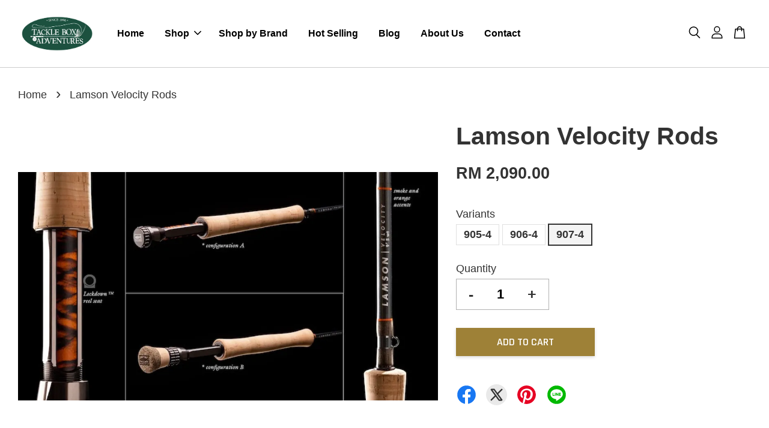

--- FILE ---
content_type: text/html; charset=UTF-8
request_url: https://www.tacklebox.com.my/products/lamson-velocity-rods
body_size: 47570
content:
<!doctype html>
<!--[if lt IE 7]><html class="no-js lt-ie9 lt-ie8 lt-ie7" lang="en"> <![endif]-->
<!--[if IE 7]><html class="no-js lt-ie9 lt-ie8" lang="en"> <![endif]-->
<!--[if IE 8]><html class="no-js lt-ie9" lang="en"> <![endif]-->
<!--[if IE 9 ]><html class="ie9 no-js"> <![endif]-->
<!--[if (gt IE 9)|!(IE)]><!--> <html class="no-js"> <!--<![endif]-->
<head>

  <!-- Basic page needs ================================================== -->
  <meta charset="utf-8">
  <meta http-equiv="X-UA-Compatible" content="IE=edge,chrome=1">

  
  <link rel="icon" href="https://cdn.store-assets.com/u/367500.png" />
  

  <!-- Title and description ================================================== -->
  <title>
  Lamson Velocity Rods &ndash; Tacklebox Adventures
  </title>

  

  <!-- Social meta ================================================== -->
  

  <meta property="og:type" content="product">
  <meta property="og:title" content="Lamson Velocity Rods">
  <meta property="og:url" content="https://www.tacklebox.com.my/products/lamson-velocity-rods">
  
  <meta property="og:image" content="https://cdn.store-assets.com/s/360144/i/37556224.jpg?width=480&format=webp">
  <meta property="og:image:secure_url" content="https://cdn.store-assets.com/s/360144/i/37556224.jpg?width=480&format=webp">
  
  <meta property="og:image" content="https://cdn.store-assets.com/s/360144/i/37556226.jpg?width=480&format=webp">
  <meta property="og:image:secure_url" content="https://cdn.store-assets.com/s/360144/i/37556226.jpg?width=480&format=webp">
  
  <meta property="og:image" content="https://cdn.store-assets.com/s/360144/i/37556227.jpg?width=480&format=webp">
  <meta property="og:image:secure_url" content="https://cdn.store-assets.com/s/360144/i/37556227.jpg?width=480&format=webp">
  
  <meta property="og:price:amount" content="1898">
  <meta property="og:price:currency" content="MYR">


<meta property="og:description" content="Premier fly shop and home of fly fishing in Malaysia. Established since 1996.

WAPSI, Sage, Nautilus, TFO, Ross Reels USA, The Waterworks Lamson, Loon Outdoors, R.L. Winston Rod Co, RIO Products">
<meta property="og:site_name" content="Tacklebox Adventures">



  <meta name="twitter:card" content="summary">




  <meta name="twitter:title" content="Lamson Velocity Rods">
  <meta name="twitter:description" content="Light, Medium Fast action with a precise tip that is a dream to cast">
  <meta name="twitter:image" content="">
  <meta name="twitter:image:width" content="480">
  <meta name="twitter:image:height" content="480">




  <!-- Helpers ================================================== -->
  <link rel="canonical" href="https://www.tacklebox.com.my/products/lamson-velocity-rods">
  <meta name="viewport" content="width=device-width, initial-scale=1.0, minimum-scale=1.0, maximum-scale=3.0">
  <meta name="theme-color" content="">

  <!-- CSS ================================================== -->
  <link href="https://store-themes.easystore.co/360144/themes/2877/assets/timber.css?t=1765303265" rel="stylesheet" type="text/css" media="screen" />
  <link href="https://store-themes.easystore.co/360144/themes/2877/assets/theme.css?t=1765303265" rel="stylesheet" type="text/css" media="screen" />

  



<link href="https://fonts.googleapis.com/css?family=Rajdhani:400,600&display=swap" rel="stylesheet">


  <script src="//ajax.googleapis.com/ajax/libs/jquery/1.11.0/jquery.min.js" type="text/javascript" ></script>
  <!-- Header hook for plugins ================================================== -->
  
<!-- ScriptTags -->
<script>window.__st={'p': 'product', 'cid': ''};</script><script src='/assets/events.js'></script><script>(function(){function asyncLoad(){var urls=['/assets/traffic.js?v=1','https://apps.easystore.co/facebook-login/script.js?shop=juanwei.easy.co','https://apps.easystore.co/marketplace/shopee-malaysia/script.js?shop=juanwei.easy.co','https://apps.easystore.co/google-analytics/script.js?shop=juanwei.easy.co','https://chimpstatic.com/mcjs-connected/js/users/e555bb0d23c2d2cda432868bc/8fbab7e2942288e1c808bca92.js','https://smartarget.online/loader.js?type=int&u=f10d52e20b520b6f00a0670b826c2e97999b56ae&source=easystore_whatsapp'];for(var i=0;i<urls.length;i++){var s=document.createElement('script');s.type='text/javascript';s.async=true;s.src=urls[i];var x=document.getElementsByTagName('script')[0];x.parentNode.insertBefore(s, x);}}window.attachEvent ? window.attachEvent('onload', asyncLoad) : window.addEventListener('load', asyncLoad, false);})();</script>
<!-- /ScriptTags -->


  
<!--[if lt IE 9]>
<script src="//cdnjs.cloudflare.com/ajax/libs/html5shiv/3.7.2/html5shiv.min.js" type="text/javascript" ></script>
<script src="https://store-themes.easystore.co/360144/themes/2877/assets/respond.min.js?t=1765303265" type="text/javascript" ></script>
<link href="https://store-themes.easystore.co/360144/themes/2877/assets/respond-proxy.html" id="respond-proxy" rel="respond-proxy" />
<link href="//www.tacklebox.com.my/search?q=d62c69813135c38f8e3ce8838dd3c3f3" id="respond-redirect" rel="respond-redirect" />
<script src="//www.tacklebox.com.my/search?q=d62c69813135c38f8e3ce8838dd3c3f3" type="text/javascript"></script>
<![endif]-->



  <script src="https://store-themes.easystore.co/360144/themes/2877/assets/modernizr.min.js?t=1765303265" type="text/javascript" ></script>

  
  
  <script>
  (function(i,s,o,g,r,a,m){i['GoogleAnalyticsObject']=r;i[r]=i[r]||function(){
  (i[r].q=i[r].q||[]).push(arguments)},i[r].l=1*new Date();a=s.createElement(o),
  m=s.getElementsByTagName(o)[0];a.async=1;a.src=g;m.parentNode.insertBefore(a,m)
  })(window,document,'script','https://www.google-analytics.com/analytics.js','ga');

  ga('create', '', 'auto','myTracker');
  ga('myTracker.send', 'pageview');

  </script>
  
<!-- Snippet:global/head: Shopee Malaysia -->
<link type="text/css" rel="stylesheet" href="https://apps.easystore.co/assets/css/marketplace/main.css?v1.7">
<!-- /Snippet -->

  <meta name="google-site-verification" content="nLSGL1QUheOloOZTZD-I0AoynZ0NOj709lUuh-fJsZw" />
  <meta name="google-site-verification" content="Zh1K5sxwQzk6ubNfUiB_FeVY-FYb7gKIAUISZ_kpv-Y" />
</head>

<body id="lamson-velocity-rods" class="template-product  has-sticky-btm-bar" >

  <ul id="MobileNav" class="mobile-nav">
  
  <li class="mobile-nav_icon-x">
    
      




  	
  	<span class="MobileNavTrigger icon icon-x"></span>
  </li>
  
  
  <li class="mobile-nav__link" aria-haspopup="true">
    
    <a href="/" >
      Home
    </a>
    
  </li>
  
  
  <li class="mobile-nav__link" aria-haspopup="true">
    
    
    <a href="/collections/shop" class="mobile-nav__parent-link">
      Shop
    </a>
    <span class="mobile-nav__sublist-trigger">
      <span class="icon-fallback-text mobile-nav__sublist-expand">
  <span class="icon icon-plus" aria-hidden="true"></span>
  <span class="fallback-text">+</span>
</span>
<span class="icon-fallback-text mobile-nav__sublist-contract">
  <span class="icon icon-minus" aria-hidden="true"></span>
  <span class="fallback-text">-</span>
</span>

    </span>
    <ul class="mobile-nav__sublist">
      
      
      <li class="mobile-nav__sublist-link" aria-haspopup="true">
        
        <a href="/collections/fly-rods" >
          Fly Rods
        </a>
        
      </li>
      
      
      <li class="mobile-nav__sublist-link" aria-haspopup="true">
        
        <a href="/collections/fly-reels" >
          Fly Reels
        </a>
        
      </li>
      
      
      <li class="mobile-nav__sublist-link" aria-haspopup="true">
        
        
        <a href="/collections/fly-lines" class="mobile-nav__parent-link">
          Fly Lines
        </a>
        <span class="mobile-nav__sublist-trigger"><span class="icon-fallback-text mobile-nav__sublist-expand">
  <span class="icon icon-plus" aria-hidden="true"></span>
  <span class="fallback-text">+</span>
</span>
<span class="icon-fallback-text mobile-nav__sublist-contract">
  <span class="icon icon-minus" aria-hidden="true"></span>
  <span class="fallback-text">-</span>
</span>
</span>
        <ul class="mobile-nav__sublist"> 
          
          
          <li class="mobile-nav__sublist-link" aria-haspopup="true">
            
            <a href="/collections/floating-lines" >
              Floating Lines
            </a>
            
          </li>
          
          
          <li class="mobile-nav__sublist-link" aria-haspopup="true">
            
            <a href="/collections/sinking-lines" >
              Sinking Lines
            </a>
            
          </li>
          
          
          <li class="mobile-nav__sublist-link" aria-haspopup="true">
            
            <a href="/collections/intermediate-fly-line" >
              Intermediate
            </a>
            
          </li>
          
          
          <li class="mobile-nav__sublist-link" aria-haspopup="true">
            
            <a href="/collections/backing-lines" >
              Backing Lines
            </a>
            
          </li>
          
          
          <li class="mobile-nav__sublist-link" aria-haspopup="true">
            
            <a href="/collections/fly-line-cleaner" >
              Fly Line Cleaner
            </a>
            
          </li>
          
        </ul>
        
      </li>
      
      
      <li class="mobile-nav__sublist-link" aria-haspopup="true">
        
        <a href="/collections/conventional-rods" >
          Conventional rods
        </a>
        
      </li>
      
      
      <li class="mobile-nav__sublist-link" aria-haspopup="true">
        
        <a href="/collections/conventional-reels" >
          Conventional reels
        </a>
        
      </li>
      
      
      <li class="mobile-nav__sublist-link" aria-haspopup="true">
        
        
        <a href="/collections/fly-tying" class="mobile-nav__parent-link">
          Fly Tying
        </a>
        <span class="mobile-nav__sublist-trigger"><span class="icon-fallback-text mobile-nav__sublist-expand">
  <span class="icon icon-plus" aria-hidden="true"></span>
  <span class="fallback-text">+</span>
</span>
<span class="icon-fallback-text mobile-nav__sublist-contract">
  <span class="icon icon-minus" aria-hidden="true"></span>
  <span class="fallback-text">-</span>
</span>
</span>
        <ul class="mobile-nav__sublist"> 
          
          
          <li class="mobile-nav__sublist-link" aria-haspopup="true">
            
            <a href="/collections/fly-tying-materials" >
              Materials
            </a>
            
          </li>
          
          
          <li class="mobile-nav__sublist-link" aria-haspopup="true">
            
            <a href="/collections/fly-tying-thread" >
              Fly Tying Thread
            </a>
            
          </li>
          
          
          <li class="mobile-nav__sublist-link" aria-haspopup="true">
            
            <a href="/collections/fly-hooks" >
              Fly Hooks
            </a>
            
          </li>
          
          
          <li class="mobile-nav__sublist-link" aria-haspopup="true">
            
            <a href="/collections/vise" >
              Vise
            </a>
            
          </li>
          
        </ul>
        
      </li>
      
      
      <li class="mobile-nav__sublist-link" aria-haspopup="true">
        
        <a href="/collections/flies" >
          Flies
        </a>
        
      </li>
      
      
      <li class="mobile-nav__sublist-link" aria-haspopup="true">
        
        
        <a href="/collections/tippets-and-leaders" class="mobile-nav__parent-link">
          Tippets and Leaders
        </a>
        <span class="mobile-nav__sublist-trigger"><span class="icon-fallback-text mobile-nav__sublist-expand">
  <span class="icon icon-plus" aria-hidden="true"></span>
  <span class="fallback-text">+</span>
</span>
<span class="icon-fallback-text mobile-nav__sublist-contract">
  <span class="icon icon-minus" aria-hidden="true"></span>
  <span class="fallback-text">-</span>
</span>
</span>
        <ul class="mobile-nav__sublist"> 
          
          
          <li class="mobile-nav__sublist-link" aria-haspopup="true">
            
            <a href="/collections/leader" >
              Leader
            </a>
            
          </li>
          
          
          <li class="mobile-nav__sublist-link" aria-haspopup="true">
            
            <a href="/collections/steel-wire-leader" >
              Steel Wire Leader
            </a>
            
          </li>
          
          
          <li class="mobile-nav__sublist-link" aria-haspopup="true">
            
            <a href="/collections/tippet" >
              Tippet
            </a>
            
          </li>
          
        </ul>
        
      </li>
      
      
      <li class="mobile-nav__sublist-link" aria-haspopup="true">
        
        
        <a href="/collections/apparels" class="mobile-nav__parent-link">
          Apparels
        </a>
        <span class="mobile-nav__sublist-trigger"><span class="icon-fallback-text mobile-nav__sublist-expand">
  <span class="icon icon-plus" aria-hidden="true"></span>
  <span class="fallback-text">+</span>
</span>
<span class="icon-fallback-text mobile-nav__sublist-contract">
  <span class="icon icon-minus" aria-hidden="true"></span>
  <span class="fallback-text">-</span>
</span>
</span>
        <ul class="mobile-nav__sublist"> 
          
          
          <li class="mobile-nav__sublist-link" aria-haspopup="true">
            
            <a href="/collections/gloves" >
              Gloves
            </a>
            
          </li>
          
          
          <li class="mobile-nav__sublist-link" aria-haspopup="true">
            
            <a href="/collections/hat" >
              Hat
            </a>
            
          </li>
          
          
          <li class="mobile-nav__sublist-link" aria-haspopup="true">
            
            <a href="/collections/neckwear" >
              Neckwear
            </a>
            
          </li>
          
          
          <li class="mobile-nav__sublist-link" aria-haspopup="true">
            
            <a href="/collections/t-shirts" >
              T-shirt
            </a>
            
          </li>
          
        </ul>
        
      </li>
      
      
      <li class="mobile-nav__sublist-link" aria-haspopup="true">
        
        <a href="/collections/pre-owned" >
          Pre-Owned
        </a>
        
      </li>
      
      
      <li class="mobile-nav__sublist-link" aria-haspopup="true">
        
        
        <a href="/collections/accessories" class="mobile-nav__parent-link">
          Accessories
        </a>
        <span class="mobile-nav__sublist-trigger"><span class="icon-fallback-text mobile-nav__sublist-expand">
  <span class="icon icon-plus" aria-hidden="true"></span>
  <span class="fallback-text">+</span>
</span>
<span class="icon-fallback-text mobile-nav__sublist-contract">
  <span class="icon icon-minus" aria-hidden="true"></span>
  <span class="fallback-text">-</span>
</span>
</span>
        <ul class="mobile-nav__sublist"> 
          
          
          <li class="mobile-nav__sublist-link" aria-haspopup="true">
            
            <a href="/collections/fly-floatant" >
              Fly Floatant
            </a>
            
          </li>
          
          
          <li class="mobile-nav__sublist-link" aria-haspopup="true">
            
            <a href="/collections/fly-boxes" >
              Fly Boxes
            </a>
            
          </li>
          
          
          <li class="mobile-nav__sublist-link" aria-haspopup="true">
            
            <a href="/collections/nets" >
              Nets
            </a>
            
          </li>
          
          
          <li class="mobile-nav__sublist-link" aria-haspopup="true">
            
            <a href="/collections/packs-gear-bags" >
              Packs & Gear Bags
            </a>
            
          </li>
          
          
          <li class="mobile-nav__sublist-link" aria-haspopup="true">
            
            <a href="/collections/rod-case" >
              Rod Tube
            </a>
            
          </li>
          
          
          <li class="mobile-nav__sublist-link" aria-haspopup="true">
            
            <a href="/collections/tippet-holder" >
              Tippet Holder
            </a>
            
          </li>
          
        </ul>
        
      </li>
      
      
      <li class="mobile-nav__sublist-link" aria-haspopup="true">
        
        <a href="/collections/stickers" >
          Stickers
        </a>
        
      </li>
      
    </ul>
    
  </li>
  
  
  <li class="mobile-nav__link" aria-haspopup="true">
    
    <a href="/pages/shop-by-brand" >
      Shop by Brand
    </a>
    
  </li>
  
  
  <li class="mobile-nav__link" aria-haspopup="true">
    
    <a href="/collections/hot-selling" >
      Hot Selling
    </a>
    
  </li>
  
  
  <li class="mobile-nav__link" aria-haspopup="true">
    
    <a href="/blogs/news" >
      Blog
    </a>
    
  </li>
  
  
  <li class="mobile-nav__link" aria-haspopup="true">
    
    <a href="/pages/about-tacklebox-adventures" >
      About Us
    </a>
    
  </li>
  
  
  <li class="mobile-nav__link" aria-haspopup="true">
    
    <a href="https://tacklebox.com.my/a/contact-form"  target="_blank" >
      Contact
    </a>
    
  </li>
  

  

  
  
  
  <li class="mobile-nav__link">
    <a href="/account/login">Log in</a>
  </li>
  
  <li class="mobile-nav__link">
    <a href="/account/register">Create account</a>
  </li>
  
  
  
  
  <li class="mobile-nav__link header-bar__search-wrapper">
    
    <div class="header-bar__module header-bar__search mobile-nav_search">
      
  <form action="/search" method="get" class="header-bar__search-form clearfix" role="search">
    
    <button type="submit" class="btn icon-fallback-text header-bar__search-submit">
      <span class="icon icon-search" aria-hidden="true"></span>
      <span class="fallback-text">Search</span>
    </button>
    <input type="search" name="q" value="" aria-label="Search" class="header-bar__search-input" placeholder="Search" autocomplete="off">
    <div class="dropdown" id="searchDropdown"></div>
    <input type="hidden" name="search_history" id="search_history">
  </form>




<script>
  var _search_history_listings = ""
  if(_search_history_listings != "") localStorage.setItem('searchHistory', JSON.stringify(_search_history_listings));

  function clearAll() {
    localStorage.removeItem('searchHistory');
  
    var customer = "";
    if(customer) {
      // Your logic to clear all data or call an endpoint
      fetch('/account/search_histories', {
          method: 'DELETE',
          headers: {
            "Content-Type": "application/json",
            "X-Requested-With": "XMLHttpRequest"
          },
          body: JSON.stringify({
            _token: "2SIF9hpYyc7UuHkoLKGub52Ido5N7wSDlIa3oaoG"
          }),
      })
      .then(response => response.json())
    }
  }
  // End - store view history in local storage
  
  // search history dropdown  
  var searchInputs = document.querySelectorAll('input[type=search]');
  
  if(searchInputs.length > 0) {
    
    searchInputs.forEach((searchInput)=>{
    
      searchInput.addEventListener('focus', function() {
        var searchDropdown = searchInput.closest('form').querySelector('#searchDropdown');
        searchDropdown.innerHTML = ''; // Clear existing items
  
        // retrieve data from local storage
        var searchHistoryData = JSON.parse(localStorage.getItem('searchHistory')) || [];
  
        // Convert JSON to string
        var search_history_json = JSON.stringify(searchHistoryData);
  
        // Set the value of the hidden input
        searchInput.closest('form').querySelector("#search_history").value = search_history_json;
  
        // create dropdown items
        var clearAllItem = document.createElement('div');
        clearAllItem.className = 'dropdown-item clear-all';
        clearAllItem.textContent = 'Clear';
        clearAllItem.addEventListener('click', function() {
            clearAll();
            searchDropdown.style.display = 'none';
            searchInput.classList.remove('is-focus');
        });
        searchDropdown.appendChild(clearAllItem);
  
        // create dropdown items
        searchHistoryData.forEach(function(item) {
          var dropdownItem = document.createElement('div');
          dropdownItem.className = 'dropdown-item';
          dropdownItem.textContent = item.term;
          dropdownItem.addEventListener('click', function() {
            searchInput.value = item.term;
            searchDropdown.style.display = 'none';
          });
          searchDropdown.appendChild(dropdownItem);
        });
  
        if(searchHistoryData.length > 0){
          // display the dropdown
          searchInput.classList.add('is-focus');
          document.body.classList.add('search-input-focus');
          searchDropdown.style.display = 'block';
        }
      });
  
      searchInput.addEventListener("focusout", (event) => {
        var searchDropdown = searchInput.closest('form').querySelector('#searchDropdown');
        searchInput.classList.remove('is-focus');
        searchDropdown.classList.add('transparent');
        setTimeout(()=>{
          searchDropdown.style.display = 'none';
          searchDropdown.classList.remove('transparent');
          document.body.classList.remove('search-input-focus');
        }, 400);
      });
    })
  }
  // End - search history dropdown
</script>
    </div>
    
  </li>
  
  
</ul>
<div id="MobileNavOutside" class="mobile-nav-outside"></div>


<div id="PageContainer" class="page-container">
  
<!-- Snippet:global/body_start: Console Extension -->
<div id='es_console' style='display: none;'>360144</div>
<!-- /Snippet -->

  
    <style>
  .search-modal__form{
    position: relative;
  }
  
  .dropdown-wrapper {
    position: relative;
  }
  
  .dropdown-wrapper:hover .dropdown {
    display: block;
  }
  
  .header-icon-nav .dropdown {
    left: -80px;
  }
  
  .dropdown {
    display: none;
    position: absolute;
    top: 100%;
    left: 0px;
    width: 100%;
    padding: 8px;
    background-color: #fff;
    z-index: 1000;
    border-radius: 5px;
    border: 1px solid rgba(var(--color-foreground), 1);
    border-top: none;
    overflow-x: hidden;
    overflow-y: auto;
    max-height: 350px;
    min-width: 150px;
    box-shadow: 0 0 5px rgba(0,0,0,0.1);
  }
    
  .dropdown a{
    text-decoration: none;
    color: #000 !important;
  }
  
  .dropdown-item {
    padding: 0.4rem 2rem;
    cursor: pointer;
    line-height: 1.4;
    overflow: hidden;
    text-overflow: ellipsis;
    white-space: nowrap;
  }
  
  .dropdown-item:hover{
    background-color: #f3f3f3;
  }
  
  .search__input.is-focus{
    border-radius: 15px;
    border-bottom-left-radius: 0;
    border-bottom-right-radius: 0;
    border: 1px solid rgba(var(--color-foreground), 1);
    border-bottom: none;
    box-shadow: none;
  }
  
  .clear-all {
    text-align: right;
    padding: 0 2rem 0.2rem;
    line-height: 1;
    font-size: 70%;
    margin-bottom: -2px;
  }
  
  .clear-all:hover{
    background-color: #fff;
  }
  
  .referral-notification {
    position: absolute;
    top: 100%;
    right: -12px;
    background: white;
    border: 1px solid #e0e0e0;
    border-radius: 8px;
    box-shadow: 0 4px 12px rgba(0, 0, 0, 0.15);
    width: 280px;
    z-index: 1000;
    padding: 16px;
    margin-top: 8px;
    font-size: 14px;
    line-height: 1.4;
  }
  
  .referral-notification::before {
    content: '';
    position: absolute;
    top: -8px;
    right: 20px;
    width: 0;
    height: 0;
    border-left: 8px solid transparent;
    border-right: 8px solid transparent;
    border-bottom: 8px solid white;
  }
  
  .referral-notification::after {
    content: '';
    position: absolute;
    top: -9px;
    right: 20px;
    width: 0;
    height: 0;
    border-left: 8px solid transparent;
    border-right: 8px solid transparent;
    border-bottom: 8px solid #e0e0e0;
  }
  
  .referral-notification h4 {
    margin: 0 0 8px 0;
    color: #2196F3;
    font-size: 16px;
    font-weight: 600;
  }
  
  .referral-notification p {
    margin: 0 0 12px 0;
    color: #666;
  }
  
  .referral-notification .referral-code {
    background: #f5f5f5;
    padding: 8px;
    border-radius: 4px;
    font-family: monospace;
    font-size: 13px;
    text-align: center;
    margin: 8px 0;
    border: 1px solid #ddd;
  }
  
  .referral-notification .close-btn {
    position: absolute;
    top: 8px;
    right: 8px;
    background: none;
    border: none;
    font-size: 18px;
    color: #999;
    cursor: pointer;
    padding: 0;
    width: 20px;
    height: 20px;
    line-height: 1;
  }
  
  .referral-notification .close-btn:hover {
    color: #333;
  }
  
  .referral-notification .action-btn {
    background: #2196F3;
    color: white;
    border: none;
    padding: 8px 16px;
    border-radius: 4px;
    cursor: pointer;
    font-size: 12px;
    margin-right: 8px;
    margin-top: 8px;
  }
  
  .referral-notification .action-btn:hover {
    background: #1976D2;
  }
  
  .referral-notification .dismiss-btn {
    background: transparent;
    color: #666;
    border: 1px solid #ddd;
    padding: 8px 16px;
    border-radius: 4px;
    cursor: pointer;
    font-size: 12px;
    margin-top: 8px;
  }
  
  .referral-notification .dismiss-btn:hover {
    background: #f5f5f5;
  }
  .referral-modal__dialog {
    transform: translate(-50%, 0);
    transition: transform var(--duration-default) ease, visibility 0s;
    z-index: 10000;
    position: fixed;
    top: 20vh;
    left: 50%;
    width: 100%;
    max-width: 350px;
    box-shadow: 0 4px 12px rgba(0, 0, 0, 0.15);
    border-radius: 12px;
    background-color: #fff;
    color: #000;
    padding: 20px;
    text-align: center;
  }
  .modal-overlay.referral-modal-overlay {
    position: fixed;
    top: 0;
    left: 0;
    width: 100%;
    height: 100%;
    background-color: rgba(0, 0, 0, 0.7);
    z-index: 2001;
    display: block;
    opacity: 1;
    transition: opacity var(--duration-default) ease, visibility 0s;
  }
</style>

<header class="header-bar  sticky-topbar">
  <div class="header-bg-wrapper">
    <div class="header-wrapper wrapper">
      

      <div class="logo-header" role="banner">

              
                    <div class="h1 site-header__logo" itemscope itemtype="http://schema.org/Organization">
              
                    
                        
                      	
                          <a href="/" class="logo-wrapper" itemprop="url">
                            <img src="https://cdn.store-assets.com/u/367500.png?width=350&format=webp" alt="Tacklebox Adventures" itemprop="logo">
                          </a>
                        

                    
              
                </div>
              

      </div>

      <div class="header-nav-bar medium-down--hide">
          
<ul class="site-nav large--text-center" id="AccessibleNav">
  
    
    
      <li >
        <a href="/"  class="site-nav__link">Home</a>
      </li>
    
  
    
    
      
      <li class="site-nav--has-dropdown" aria-haspopup="true">
        <a href="/collections/shop"  class="site-nav__link">
          Shop
          <span class="arrow-icon">
            <svg id="Layer_1" data-name="Layer 1" xmlns="http://www.w3.org/2000/svg" viewBox="0 0 100 100"><title>arrow down</title><path d="M50,78.18A7.35,7.35,0,0,1,44.82,76L3.15,34.36A7.35,7.35,0,1,1,13.55,24L50,60.44,86.45,24a7.35,7.35,0,1,1,10.4,10.4L55.21,76A7.32,7.32,0,0,1,50,78.18Z"/></svg>
          </span>
        </a>
        <ul class="site-nav__dropdown">
          
            
            
              <li >
                <a href="/collections/fly-rods"  class="site-nav__link">Fly Rods</a>
              </li>
            
          
            
            
              <li >
                <a href="/collections/fly-reels"  class="site-nav__link">Fly Reels</a>
              </li>
            
          
            
            
              
              <li class="site-nav_has-child">
                <a href="/collections/fly-lines"  class="site-nav__link">
                  Fly Lines
                </a>
                <ul class="site-nav__dropdown_level-3">
                  
                    
                    
                      <li >
                        <a href="/collections/floating-lines"  class="site-nav__link">Floating Lines</a>
                      </li>
                    
                  
                    
                    
                      <li >
                        <a href="/collections/sinking-lines"  class="site-nav__link">Sinking Lines</a>
                      </li>
                    
                  
                    
                    
                      <li >
                        <a href="/collections/intermediate-fly-line"  class="site-nav__link">Intermediate</a>
                      </li>
                    
                  
                    
                    
                      <li >
                        <a href="/collections/backing-lines"  class="site-nav__link">Backing Lines</a>
                      </li>
                    
                  
                    
                    
                      <li >
                        <a href="/collections/fly-line-cleaner"  class="site-nav__link">Fly Line Cleaner</a>
                      </li>
                    
                  
                </ul>
              </li>
            
          
            
            
              <li >
                <a href="/collections/conventional-rods"  class="site-nav__link">Conventional rods</a>
              </li>
            
          
            
            
              <li >
                <a href="/collections/conventional-reels"  class="site-nav__link">Conventional reels</a>
              </li>
            
          
            
            
              
              <li class="site-nav_has-child">
                <a href="/collections/fly-tying"  class="site-nav__link">
                  Fly Tying
                </a>
                <ul class="site-nav__dropdown_level-3">
                  
                    
                    
                      <li >
                        <a href="/collections/fly-tying-materials"  class="site-nav__link">Materials</a>
                      </li>
                    
                  
                    
                    
                      <li >
                        <a href="/collections/fly-tying-thread"  class="site-nav__link">Fly Tying Thread</a>
                      </li>
                    
                  
                    
                    
                      <li >
                        <a href="/collections/fly-hooks"  class="site-nav__link">Fly Hooks</a>
                      </li>
                    
                  
                    
                    
                      <li >
                        <a href="/collections/vise"  class="site-nav__link">Vise</a>
                      </li>
                    
                  
                </ul>
              </li>
            
          
            
            
              <li >
                <a href="/collections/flies"  class="site-nav__link">Flies</a>
              </li>
            
          
            
            
              
              <li class="site-nav_has-child">
                <a href="/collections/tippets-and-leaders"  class="site-nav__link">
                  Tippets and Leaders
                </a>
                <ul class="site-nav__dropdown_level-3">
                  
                    
                    
                      <li >
                        <a href="/collections/leader"  class="site-nav__link">Leader</a>
                      </li>
                    
                  
                    
                    
                      <li >
                        <a href="/collections/steel-wire-leader"  class="site-nav__link">Steel Wire Leader</a>
                      </li>
                    
                  
                    
                    
                      <li >
                        <a href="/collections/tippet"  class="site-nav__link">Tippet</a>
                      </li>
                    
                  
                </ul>
              </li>
            
          
            
            
              
              <li class="site-nav_has-child">
                <a href="/collections/apparels"  class="site-nav__link">
                  Apparels
                </a>
                <ul class="site-nav__dropdown_level-3">
                  
                    
                    
                      <li >
                        <a href="/collections/gloves"  class="site-nav__link">Gloves</a>
                      </li>
                    
                  
                    
                    
                      <li >
                        <a href="/collections/hat"  class="site-nav__link">Hat</a>
                      </li>
                    
                  
                    
                    
                      <li >
                        <a href="/collections/neckwear"  class="site-nav__link">Neckwear</a>
                      </li>
                    
                  
                    
                    
                      <li >
                        <a href="/collections/t-shirts"  class="site-nav__link">T-shirt</a>
                      </li>
                    
                  
                </ul>
              </li>
            
          
            
            
              <li >
                <a href="/collections/pre-owned"  class="site-nav__link">Pre-Owned</a>
              </li>
            
          
            
            
              
              <li class="site-nav_has-child">
                <a href="/collections/accessories"  class="site-nav__link">
                  Accessories
                </a>
                <ul class="site-nav__dropdown_level-3">
                  
                    
                    
                      <li >
                        <a href="/collections/fly-floatant"  class="site-nav__link">Fly Floatant</a>
                      </li>
                    
                  
                    
                    
                      <li >
                        <a href="/collections/fly-boxes"  class="site-nav__link">Fly Boxes</a>
                      </li>
                    
                  
                    
                    
                      <li >
                        <a href="/collections/nets"  class="site-nav__link">Nets</a>
                      </li>
                    
                  
                    
                    
                      <li >
                        <a href="/collections/packs-gear-bags"  class="site-nav__link">Packs & Gear Bags</a>
                      </li>
                    
                  
                    
                    
                      <li >
                        <a href="/collections/rod-case"  class="site-nav__link">Rod Tube</a>
                      </li>
                    
                  
                    
                    
                      <li >
                        <a href="/collections/tippet-holder"  class="site-nav__link">Tippet Holder</a>
                      </li>
                    
                  
                </ul>
              </li>
            
          
            
            
              <li >
                <a href="/collections/stickers"  class="site-nav__link">Stickers</a>
              </li>
            
          
        </ul>
      </li>
    
  
    
    
      <li >
        <a href="/pages/shop-by-brand"  class="site-nav__link">Shop by Brand</a>
      </li>
    
  
    
    
      <li >
        <a href="/collections/hot-selling"  class="site-nav__link">Hot Selling</a>
      </li>
    
  
    
    
      <li >
        <a href="/blogs/news"  class="site-nav__link">Blog</a>
      </li>
    
  
    
    
      <li >
        <a href="/pages/about-tacklebox-adventures"  class="site-nav__link">About Us</a>
      </li>
    
  
    
    
      <li >
        <a href="https://tacklebox.com.my/a/contact-form"  target="_blank"  class="site-nav__link">Contact</a>
      </li>
    
  
  
  
      
        
          
        
          
        
      
  
  
  
</ul>

      </div>

      <div class="desktop-header-nav medium-down--hide">


        <div class="header-subnav">
          






          <div class="header-icon-nav">

                

                


                
                  
                    <div class="header-bar__module">
                      
  <a class="popup-with-form" href="#search-form">
    



	<svg class="icon-search svg-icon" id="Layer_1" data-name="Layer 1" xmlns="http://www.w3.org/2000/svg" viewBox="0 0 100 100"><title>icon-search</title><path d="M68.5,65.87a35.27,35.27,0,1,0-5.4,4.5l23.11,23.1a3.5,3.5,0,1,0,5-4.94ZM14.82,41A28.47,28.47,0,1,1,43.28,69.43,28.5,28.5,0,0,1,14.82,41Z"/></svg>    

  

  </a>



<!-- form itself -->
<div id="search-form" class="white-popup-block mfp-hide popup-search">
  <div class="popup-search-content">
    <form action="/search" method="get" class="input-group search-bar" role="search">
      
      <input type="search" name="q" value="" placeholder="Search" class="input-group-field" aria-label="Search" placeholder="Search" autocomplete="off">
      <div class="dropdown" id="searchDropdown"></div>
      <input type="hidden" name="search_history" id="search_history">
      <span class="input-group-btn">
        <button type="submit" class="btn icon-fallback-text">
          <span class="icon icon-search" aria-hidden="true"></span>
          <span class="fallback-text">Search</span>
        </button>
      </span>
    </form>
  </div>
</div>

<script src="https://store-themes.easystore.co/360144/themes/2877/assets/magnific-popup.min.js?t=1765303265" type="text/javascript" ></script>
<script>
$(document).ready(function() {
	$('.popup-with-form').magnificPopup({
		type: 'inline',
		preloader: false,
		focus: '#name',
      	mainClass: 'popup-search-bg-wrapper',

		// When elemened is focused, some mobile browsers in some cases zoom in
		// It looks not nice, so we disable it:
		callbacks: {
			beforeOpen: function() {
				if($(window).width() < 700) {
					this.st.focus = false;
				} else {
					this.st.focus = '#name';
				}
			}
		}
	});
  	$('.popup-search-content').click(function(event) {
      	if($(event.target).attr('class') == "popup-search-content") {
          $.magnificPopup.close();
        }
    });
});
</script>


<script>
  var _search_history_listings = ""
  if(_search_history_listings != "") localStorage.setItem('searchHistory', JSON.stringify(_search_history_listings));

  function clearAll() {
    localStorage.removeItem('searchHistory');
  
    var customer = "";
    if(customer) {
      // Your logic to clear all data or call an endpoint
      fetch('/account/search_histories', {
          method: 'DELETE',
          headers: {
            "Content-Type": "application/json",
            "X-Requested-With": "XMLHttpRequest"
          },
          body: JSON.stringify({
            _token: "2SIF9hpYyc7UuHkoLKGub52Ido5N7wSDlIa3oaoG"
          }),
      })
      .then(response => response.json())
    }
  }
  // End - store view history in local storage
  
  // search history dropdown  
  var searchInputs = document.querySelectorAll('input[type=search]');
  
  if(searchInputs.length > 0) {
    
    searchInputs.forEach((searchInput)=>{
    
      searchInput.addEventListener('focus', function() {
        var searchDropdown = searchInput.closest('form').querySelector('#searchDropdown');
        searchDropdown.innerHTML = ''; // Clear existing items
  
        // retrieve data from local storage
        var searchHistoryData = JSON.parse(localStorage.getItem('searchHistory')) || [];
  
        // Convert JSON to string
        var search_history_json = JSON.stringify(searchHistoryData);
  
        // Set the value of the hidden input
        searchInput.closest('form').querySelector("#search_history").value = search_history_json;
  
        // create dropdown items
        var clearAllItem = document.createElement('div');
        clearAllItem.className = 'dropdown-item clear-all';
        clearAllItem.textContent = 'Clear';
        clearAllItem.addEventListener('click', function() {
            clearAll();
            searchDropdown.style.display = 'none';
            searchInput.classList.remove('is-focus');
        });
        searchDropdown.appendChild(clearAllItem);
  
        // create dropdown items
        searchHistoryData.forEach(function(item) {
          var dropdownItem = document.createElement('div');
          dropdownItem.className = 'dropdown-item';
          dropdownItem.textContent = item.term;
          dropdownItem.addEventListener('click', function() {
            searchInput.value = item.term;
            searchDropdown.style.display = 'none';
          });
          searchDropdown.appendChild(dropdownItem);
        });
  
        if(searchHistoryData.length > 0){
          // display the dropdown
          searchInput.classList.add('is-focus');
          document.body.classList.add('search-input-focus');
          searchDropdown.style.display = 'block';
        }
      });
  
      searchInput.addEventListener("focusout", (event) => {
        var searchDropdown = searchInput.closest('form').querySelector('#searchDropdown');
        searchInput.classList.remove('is-focus');
        searchDropdown.classList.add('transparent');
        setTimeout(()=>{
          searchDropdown.style.display = 'none';
          searchDropdown.classList.remove('transparent');
          document.body.classList.remove('search-input-focus');
        }, 400);
      });
    })
  }
  // End - search history dropdown
</script>
                    </div>
                  
                




                
                  <div class="header-bar__module dropdown-wrapper">
                    
                      <a href="/account/login">



    <svg class="svg-icon" id="Layer_1" data-name="Layer 1" xmlns="http://www.w3.org/2000/svg" viewBox="0 0 100 100"><title>icon-profile</title><path d="M50,51.8A24.4,24.4,0,1,0,25.6,27.4,24.43,24.43,0,0,0,50,51.8ZM50,10A17.4,17.4,0,1,1,32.6,27.4,17.43,17.43,0,0,1,50,10Z"/><path d="M62.66,57.66H37.34a30.54,30.54,0,0,0-30.5,30.5V93.5a3.5,3.5,0,0,0,3.5,3.5H89.66a3.5,3.5,0,0,0,3.5-3.5V88.16A30.54,30.54,0,0,0,62.66,57.66ZM86.16,90H13.84V88.16a23.53,23.53,0,0,1,23.5-23.5H62.66a23.53,23.53,0,0,1,23.5,23.5Z"/></svg>

  
</a>

                      <!-- Referral Notification Popup for Desktop -->
                      <div id="referralNotification" class="referral-notification" style="display: none;">
                        <button class="close-btn" onclick="dismissReferralNotification()">&times;</button>
                        <div style="text-align: center; margin-bottom: 16px;">
                          <div style="width: 100px; height: 100px; margin: 0 auto;">
                            <img src="https://resources.easystore.co/storefront/icons/channels/vector_referral_program.svg">
                          </div>
                        </div>
                        <p id="referralSignupMessage" style="text-align: center; font-size: 14px; color: #666; margin: 0 0 20px 0;">
                          Your friend gifted you   credit! Sign up now to redeem.
                        </p>
                        <div style="text-align: center;">
                          <button class="btn" onclick="goToSignupPage()" style="width: 100%; color: #fff;">
                            Sign Up
                          </button>
                        </div>
                      </div>
                    
                  </div>
                

                <div class="header-bar__module cart-page-link-wrapper">
                  <span class="header-bar__sep" aria-hidden="true"></span>
                  <a class="CartDrawerTrigger cart-page-link">
                    



	<svg class="svg-icon" id="Layer_1" data-name="Layer 1" xmlns="http://www.w3.org/2000/svg" viewBox="0 0 100 100"><title>icon-bag</title><path d="M91.78,93.11,84.17,24.44a3.5,3.5,0,0,0-3.48-3.11H69.06C67.53,10.94,59.57,3,50,3S32.47,10.94,30.94,21.33H19.31a3.5,3.5,0,0,0-3.48,3.11L8.22,93.11A3.49,3.49,0,0,0,11.69,97H88.31a3.49,3.49,0,0,0,3.47-3.89ZM50,10c5.76,0,10.6,4.83,12,11.33H38.05C39.4,14.83,44.24,10,50,10ZM15.6,90l6.84-61.67h8.23v9.84a3.5,3.5,0,0,0,7,0V28.33H62.33v9.84a3.5,3.5,0,0,0,7,0V28.33h8.23L84.4,90Z"/></svg>	

  

                    <span class="cart-count header-bar__cart-count hidden-count">0</span>
                  </a>
                </div>

          </div>
        </div>



      </div>
      
	  <div class="mobile-header-icons large--hide">
        
        <div class="large--hide">
          
  <a class="popup-with-form" href="#search-form">
    



	<svg class="icon-search svg-icon" id="Layer_1" data-name="Layer 1" xmlns="http://www.w3.org/2000/svg" viewBox="0 0 100 100"><title>icon-search</title><path d="M68.5,65.87a35.27,35.27,0,1,0-5.4,4.5l23.11,23.1a3.5,3.5,0,1,0,5-4.94ZM14.82,41A28.47,28.47,0,1,1,43.28,69.43,28.5,28.5,0,0,1,14.82,41Z"/></svg>    

  

  </a>



<!-- form itself -->
<div id="search-form" class="white-popup-block mfp-hide popup-search">
  <div class="popup-search-content">
    <form action="/search" method="get" class="input-group search-bar" role="search">
      
      <input type="search" name="q" value="" placeholder="Search" class="input-group-field" aria-label="Search" placeholder="Search" autocomplete="off">
      <div class="dropdown" id="searchDropdown"></div>
      <input type="hidden" name="search_history" id="search_history">
      <span class="input-group-btn">
        <button type="submit" class="btn icon-fallback-text">
          <span class="icon icon-search" aria-hidden="true"></span>
          <span class="fallback-text">Search</span>
        </button>
      </span>
    </form>
  </div>
</div>

<script src="https://store-themes.easystore.co/360144/themes/2877/assets/magnific-popup.min.js?t=1765303265" type="text/javascript" ></script>
<script>
$(document).ready(function() {
	$('.popup-with-form').magnificPopup({
		type: 'inline',
		preloader: false,
		focus: '#name',
      	mainClass: 'popup-search-bg-wrapper',

		// When elemened is focused, some mobile browsers in some cases zoom in
		// It looks not nice, so we disable it:
		callbacks: {
			beforeOpen: function() {
				if($(window).width() < 700) {
					this.st.focus = false;
				} else {
					this.st.focus = '#name';
				}
			}
		}
	});
  	$('.popup-search-content').click(function(event) {
      	if($(event.target).attr('class') == "popup-search-content") {
          $.magnificPopup.close();
        }
    });
});
</script>


<script>
  var _search_history_listings = ""
  if(_search_history_listings != "") localStorage.setItem('searchHistory', JSON.stringify(_search_history_listings));

  function clearAll() {
    localStorage.removeItem('searchHistory');
  
    var customer = "";
    if(customer) {
      // Your logic to clear all data or call an endpoint
      fetch('/account/search_histories', {
          method: 'DELETE',
          headers: {
            "Content-Type": "application/json",
            "X-Requested-With": "XMLHttpRequest"
          },
          body: JSON.stringify({
            _token: "2SIF9hpYyc7UuHkoLKGub52Ido5N7wSDlIa3oaoG"
          }),
      })
      .then(response => response.json())
    }
  }
  // End - store view history in local storage
  
  // search history dropdown  
  var searchInputs = document.querySelectorAll('input[type=search]');
  
  if(searchInputs.length > 0) {
    
    searchInputs.forEach((searchInput)=>{
    
      searchInput.addEventListener('focus', function() {
        var searchDropdown = searchInput.closest('form').querySelector('#searchDropdown');
        searchDropdown.innerHTML = ''; // Clear existing items
  
        // retrieve data from local storage
        var searchHistoryData = JSON.parse(localStorage.getItem('searchHistory')) || [];
  
        // Convert JSON to string
        var search_history_json = JSON.stringify(searchHistoryData);
  
        // Set the value of the hidden input
        searchInput.closest('form').querySelector("#search_history").value = search_history_json;
  
        // create dropdown items
        var clearAllItem = document.createElement('div');
        clearAllItem.className = 'dropdown-item clear-all';
        clearAllItem.textContent = 'Clear';
        clearAllItem.addEventListener('click', function() {
            clearAll();
            searchDropdown.style.display = 'none';
            searchInput.classList.remove('is-focus');
        });
        searchDropdown.appendChild(clearAllItem);
  
        // create dropdown items
        searchHistoryData.forEach(function(item) {
          var dropdownItem = document.createElement('div');
          dropdownItem.className = 'dropdown-item';
          dropdownItem.textContent = item.term;
          dropdownItem.addEventListener('click', function() {
            searchInput.value = item.term;
            searchDropdown.style.display = 'none';
          });
          searchDropdown.appendChild(dropdownItem);
        });
  
        if(searchHistoryData.length > 0){
          // display the dropdown
          searchInput.classList.add('is-focus');
          document.body.classList.add('search-input-focus');
          searchDropdown.style.display = 'block';
        }
      });
  
      searchInput.addEventListener("focusout", (event) => {
        var searchDropdown = searchInput.closest('form').querySelector('#searchDropdown');
        searchInput.classList.remove('is-focus');
        searchDropdown.classList.add('transparent');
        setTimeout(()=>{
          searchDropdown.style.display = 'none';
          searchDropdown.classList.remove('transparent');
          document.body.classList.remove('search-input-focus');
        }, 400);
      });
    })
  }
  // End - search history dropdown
</script>
        </div>


        <!--  Mobile cart  -->
        <div class="large--hide">
          <a class="CartDrawerTrigger cart-page-link mobile-cart-page-link">
            



	<svg class="svg-icon" id="Layer_1" data-name="Layer 1" xmlns="http://www.w3.org/2000/svg" viewBox="0 0 100 100"><title>icon-bag</title><path d="M91.78,93.11,84.17,24.44a3.5,3.5,0,0,0-3.48-3.11H69.06C67.53,10.94,59.57,3,50,3S32.47,10.94,30.94,21.33H19.31a3.5,3.5,0,0,0-3.48,3.11L8.22,93.11A3.49,3.49,0,0,0,11.69,97H88.31a3.49,3.49,0,0,0,3.47-3.89ZM50,10c5.76,0,10.6,4.83,12,11.33H38.05C39.4,14.83,44.24,10,50,10ZM15.6,90l6.84-61.67h8.23v9.84a3.5,3.5,0,0,0,7,0V28.33H62.33v9.84a3.5,3.5,0,0,0,7,0V28.33h8.23L84.4,90Z"/></svg>	

  

            <span class="cart-count hidden-count">0</span>
          </a>
        </div>

        <!--  Mobile hamburger  -->
        <div class="large--hide">
          <a class="mobile-nav-trigger MobileNavTrigger">
            



    <svg class="svg-icon" id="Layer_1" data-name="Layer 1" xmlns="http://www.w3.org/2000/svg" viewBox="0 0 100 100"><title>icon-nav-menu</title><path d="M6.7,26.34H93a3.5,3.5,0,0,0,0-7H6.7a3.5,3.5,0,0,0,0,7Z"/><path d="M93.3,46.5H7a3.5,3.5,0,0,0,0,7H93.3a3.5,3.5,0,1,0,0-7Z"/><path d="M93.3,73.66H7a3.5,3.5,0,1,0,0,7H93.3a3.5,3.5,0,0,0,0-7Z"/></svg>

  

          </a>
        </div>
      
        
          
          <!-- Referral Notification Modal for Mobile -->
          <details-modal class="referral-modal" id="referralMobileModal">
            <details>
              <summary class="referral-modal__toggle" aria-haspopup="dialog" aria-label="Open referral modal" style="display: none;">
              </summary>
              <div class="modal-overlay referral-modal-overlay"></div>
              <div class="referral-modal__dialog" role="dialog" aria-modal="true" aria-label="Referral notification">
                <div class="referral-modal__content">
                  <button type="button" class="modal__close-button" aria-label="Close" onclick="closeMobileReferralModal()" style="position: absolute; top: 16px; right: 16px; background: none; border: none; font-size: 24px; cursor: pointer;">
                    &times;
                  </button>

                  <div style="margin-bottom: 24px;">
                    <div style="width: 120px; height: 120px; margin: 0 auto 20px;">
                      <img src="https://resources.easystore.co/storefront/icons/channels/vector_referral_program.svg" style="width: 100%; height: 100%;">
                    </div>
                  </div>

                  <p id="referralSignupMessageMobile" style="font-size: 16px; color: #333; margin: 0 0 30px 0; line-height: 1.5;">
                    Your friend gifted you   credit! Sign up now to redeem.
                  </p>

                  <button type="button" class="btn" onclick="goToSignupPageFromMobile()" style="width: 100%; color: #fff;">
                    Sign Up
                  </button>
                </div>
              </div>
            </details>
          </details-modal>
          
        
      
      </div>


    </div>
  </div>
</header>






    
    <main class="wrapper main-content" role="main">
      <div class="grid">
          <div class="grid__item">
            
  
            
<div itemscope itemtype="http://schema.org/Product">

  <meta itemprop="url" content="https://www.tacklebox.com.my/products/lamson-velocity-rods">
  <meta itemprop="image" content="https://cdn.store-assets.com/s/360144/i/37556224.jpg?width=480&format=webp">
  

  <div class="section-header section-header--breadcrumb medium--hide small--hide">
    
<nav class="breadcrumb" role="navigation" aria-label="breadcrumbs">
  <a href="/" title="Back to the homepage">Home</a>

  

    
    <span aria-hidden="true" class="breadcrumb__sep">&rsaquo;</span>
    <span>Lamson Velocity Rods</span>

  
</nav>


  </div>
  
  <div class="product-single">
    <div class="grid product-single__hero">
      <div class="grid__item large--seven-twelfths">
        
        <div id="ProductPhoto" class="product-slider flexslider-has-thumbs">
          <div id="overlayZoom"></div>
          
          <div class="flexslider transparent">
            <ul class="slides">
              
              <li data-thumb="https://cdn.store-assets.com/s/360144/i/37556224.jpg?width=1024&format=webp" id="image-id-37556224">
                <div class="slide-img product-zoomable mfp-Images" data-image-id="37556224" data-image-type="Images" href="https://cdn.store-assets.com/s/360144/i/37556224.jpg?width=1024&format=webp">
                  <img src="https://cdn.store-assets.com/s/360144/i/37556224.jpg?width=1024&format=webp" alt="velocity_blog_pic.jpg" onmousemove="zoomIn(event)" onmouseout="zoomOut()">
                </div>
              </li>
              
              <li data-thumb="https://cdn.store-assets.com/s/360144/i/37556226.jpg?width=1024&format=webp" id="image-id-37556226">
                <div class="slide-img product-zoomable mfp-Images" data-image-id="37556226" data-image-type="Images" href="https://cdn.store-assets.com/s/360144/i/37556226.jpg?width=1024&format=webp">
                  <img src="https://cdn.store-assets.com/s/360144/i/37556226.jpg?width=1024&format=webp" alt="velocity9_1800x1800.jpg" onmousemove="zoomIn(event)" onmouseout="zoomOut()">
                </div>
              </li>
              
              <li data-thumb="https://cdn.store-assets.com/s/360144/i/37556227.jpg?width=1024&format=webp" id="image-id-37556227">
                <div class="slide-img product-zoomable mfp-Images" data-image-id="37556227" data-image-type="Images" href="https://cdn.store-assets.com/s/360144/i/37556227.jpg?width=1024&format=webp">
                  <img src="https://cdn.store-assets.com/s/360144/i/37556227.jpg?width=1024&format=webp" alt="velocity8_1800x1800.jpg" onmousemove="zoomIn(event)" onmouseout="zoomOut()">
                </div>
              </li>
              
            </ul>
          </div>
          
        </div>


        
        <ul class="gallery hidden">
          
            
            
              <li data-image-id="37556224" class="gallery__item" data-mfp-src="https://cdn.store-assets.com/s/360144/i/37556224.jpg?width=1024&format=webp">
              </li>
            

          
            
            
              <li data-image-id="37556226" class="gallery__item" data-mfp-src="https://cdn.store-assets.com/s/360144/i/37556226.jpg?width=1024&format=webp">
              </li>
            

          
            
            
              <li data-image-id="37556227" class="gallery__item" data-mfp-src="https://cdn.store-assets.com/s/360144/i/37556227.jpg?width=1024&format=webp">
              </li>
            

          
          
        </ul>
        

        
      </div>
      <div class="grid__item large--five-twelfths">
          <div class="product_option-detail option_tags-wrapper">

            
            <h1 itemprop="name">Lamson Velocity Rods</h1>

            <div itemprop="offers" itemscope itemtype="http://schema.org/Offer">
              

              <meta itemprop="priceCurrency" content="MYR">
              <link itemprop="availability" href="http://schema.org/InStock">

              <div class="product-single__prices">
                <span id="ProductPrice" class="product-single__price" itemprop="price" content="1898">
                  <span class=money data-ori-price='1,898.00'>RM 1,898.00 </span>
                </span>

                <s style="display: none;" id="ComparePrice" class="product-single__sale-price" data-expires="">
                  <span class=money data-ori-price='0.00'>RM 0.00 </span>
                </s>
                <span id="ComparePricePercent" class="product-single__sale-percent"></span>
              </div>

              <form action="/cart/add" method="post" enctype="multipart/form-data" data-addtocart='{"id":6603075,"name":"Lamson Velocity Rods","sku":"V5WTROD","price":1898.0,"quantity":1,"variant":"905-4","category":"Feature on homepage\u0026quot;Shop\u0026quot;Fly Rods\u0026quot;New arrival","brands":"Waterworks Lamson"}' id="AddToCartForm">
                <input type="hidden" name="_token" value="2SIF9hpYyc7UuHkoLKGub52Ido5N7wSDlIa3oaoG">
                  
<!-- Snippet:product/field_top: Shopee Malaysia -->
  <div id='rating_app252c9f9349aabc04'>
  </div>
<!-- /Snippet -->
<style>
.sf_promo-promo-label, #sf_promo-view-more-tag, .sf_promo-label-unclickable:hover {
    color: #E47F40
}
</style>
<div class="sf_promo-tag-wrapper">
    <div id="sf_promo-tag-label"></div>
    <div class="sf_promo-tag-container">
        <div id="sf_promo-tag"></div>
        <a id="sf_promo-view-more-tag" class="sf_promo-promo-label hide" onclick="getPromotionList(true)">View More</a>
    </div>
</div>

				<div class="product-option-wrapper">
                  




                  <select name="id" id="productSelect" class="product-single__variants">
                    
                      
                        <option disabled="disabled">
                          905-4 - Sold Out
                        </option>
                      
                    
                      
                        <option disabled="disabled">
                          906-4 - Sold Out
                        </option>
                      
                    
                      

                        <option  selected="selected"  data-sku="V7WTROD" value="29380141">907-4 - <span class=money data-ori-price='209,000.00'>RM 209,000.00 </span></option>

                      
                    
                  </select>

                  
				
                  <div class="product-single__quantity">
                    <label for="Quantity">Quantity</label>
                    <div>
                      <div class="cart-qty-adjust">
                        <span class="product-single__btn-qty-adjust" data-adjust="0">
                          -
                        </span>
                        <input type="number" id="Quantity" name="quantity" value="1" min="1" class="quantity-selector cart__quantity-selector">
                        <span class="product-single__btn-qty-adjust" data-adjust="1">
                          +
                        </span>
                      </div>
                    </div>
                  </div>

                </div>
                

                <button type="submit" name="add" id="AddToCart" class="btn addToCart-btn">
                  <span id="AddToCartText">Add to Cart</span>
                </button>
                <a class="btn addToCart-btn top-addToCart-btn hide medium--hide small--hide">
                  



	<svg class="svg-icon" id="Layer_1" data-name="Layer 1" xmlns="http://www.w3.org/2000/svg" viewBox="0 0 100 100"><title>icon-bag</title><path d="M91.78,93.11,84.17,24.44a3.5,3.5,0,0,0-3.48-3.11H69.06C67.53,10.94,59.57,3,50,3S32.47,10.94,30.94,21.33H19.31a3.5,3.5,0,0,0-3.48,3.11L8.22,93.11A3.49,3.49,0,0,0,11.69,97H88.31a3.49,3.49,0,0,0,3.47-3.89ZM50,10c5.76,0,10.6,4.83,12,11.33H38.05C39.4,14.83,44.24,10,50,10ZM15.6,90l6.84-61.67h8.23v9.84a3.5,3.5,0,0,0,7,0V28.33H62.33v9.84a3.5,3.5,0,0,0,7,0V28.33h8.23L84.4,90Z"/></svg>	

  
<span id="AddToCartText">Add to Cart</span>
                </a>
                

                <div id="floating_action-bar" class="floating-action-bar large--hide">
                  <div class="floating-action-bar-wrapper">
                    
                      
                      
                      
                      
                      
                      <a href="/" class="btn btn-back-home">
                        <img src="https://cdn.easystore.blue/s/201/f/5590.png?width=150&format=webp"/>
                        <div>
                          Home
                        </div>
                      </a>
                      
                    
                    <button type="submit" id="MobileAddToCart" name="add" class="btn addToCart-btn" data-float-btn="1">
                      <span id="AddToCartText" class="AddToCartTexts">Add to Cart</span>
                    </button>
                  </div>
                </div>

              </form>

              
                
  
  





<div class="social-sharing is-clean" data-permalink="https://www.tacklebox.com.my/products/lamson-velocity-rods">

  
    <a target="_blank" href="//www.facebook.com/sharer.php?u=https://www.tacklebox.com.my/products/lamson-velocity-rods" class="share-facebook">
      



    <svg class="facebook-share-icon-svg circle-share-icon" xmlns="http://www.w3.org/2000/svg" xmlns:xlink="http://www.w3.org/1999/xlink" viewBox="0 0 1024 1024"><defs><clipPath id="clip-path"><rect x="62.11" y="62.04" width="899.89" height="899.96" fill="none"/></clipPath></defs><title>Facebook</title><g id="Layer_1" data-name="Layer 1"><g clip-path="url(#clip-path)"><path d="M962,512C962,263.47,760.53,62,512,62S62,263.47,62,512c0,224.61,164.56,410.77,379.69,444.53V642.08H327.43V512H441.69V412.86c0-112.78,67.18-175.08,170-175.08,49.23,0,100.73,8.79,100.73,8.79V357.31H655.65c-55.9,0-73.34,34.69-73.34,70.28V512H707.12l-20,130.08H582.31V956.53C797.44,922.77,962,736.61,962,512Z" fill="#1877f2"/></g><path d="M687.17,642.08l20-130.08H582.31V427.59c0-35.59,17.44-70.28,73.34-70.28h56.74V246.57s-51.5-8.79-100.73-8.79c-102.79,0-170,62.3-170,175.08V512H327.43V642.08H441.69V956.53a454.61,454.61,0,0,0,140.62,0V642.08Z" fill="#fff"/></g></svg>

  

    </a>
  

  
    <a target="_blank" href="//twitter.com/share?text=Lamson Velocity Rods&amp;url=https://www.tacklebox.com.my/products/lamson-velocity-rods" class="share-twitter">
      



    <svg class="twitter-share-icon-svg circle-share-icon" viewBox="0 0 24 24" style="padding: 4px;background: #e9e9e9;border-radius: 50%;" stroke-width="2" stroke="currentColor" fill="none" stroke-linecap="round" stroke-linejoin="round">
      <path stroke="none" d="M0 0h24v24H0z" fill="none" style="fill: none;"/>
      <path d="M4 4l11.733 16h4.267l-11.733 -16z" style="fill: none;" />
      <path d="M4 20l6.768 -6.768m2.46 -2.46l6.772 -6.772" style="fill: none;" />
    </svg>

  

    </a>
  

  

    
      <a target="_blank" href="//pinterest.com/pin/create/button/?url=https://www.tacklebox.com.my/products/lamson-velocity-rods&amp;media=&amp;description=Lamson Velocity Rods" class="share-pinterest">
        



    <svg class="pinterest-share-icon-svg circle-share-icon" xmlns="http://www.w3.org/2000/svg" viewBox="0 0 1024 1024"><title>Pinterest</title><g id="Layer_1" data-name="Layer 1"><circle cx="512" cy="512" r="450" fill="#fff"/><path d="M536,962H488.77a23.77,23.77,0,0,0-3.39-.71,432.14,432.14,0,0,1-73.45-10.48c-9-2.07-18-4.52-26.93-6.8a7.6,7.6,0,0,1,.35-1.33c.6-1,1.23-2,1.85-3,18.19-29.57,34.11-60.23,43.17-93.95,7.74-28.83,14.9-57.82,22.3-86.74,2.91-11.38,5.76-22.77,8.77-34.64,2.49,3.55,4.48,6.77,6.83,9.69,15.78,19.58,36.68,31.35,60.16,39,25.41,8.3,51.34,8.07,77.41,4.11C653.11,770,693.24,748.7,726.79,715c32.57-32.73,54.13-72.14,68.33-115.76,12-37,17.81-75.08,19.08-114,1-30.16-1.94-59.73-11.72-88.36C777.38,323.39,728.1,271.81,658,239.82c-45.31-20.67-93.27-28.06-142.89-26.25a391.16,391.16,0,0,0-79.34,10.59c-54.59,13.42-103.37,38.08-143.29,78-61.1,61-91.39,134.14-83.34,221.41,2.3,25,8.13,49.08,18.84,71.86,15.12,32.14,37.78,56.78,71,70.8,11.87,5,20.67.54,23.82-12,2.91-11.56,5.5-23.21,8.88-34.63,2.72-9.19,1.2-16.84-5.15-24-22.84-25.84-31.36-56.83-30.88-90.48A238.71,238.71,0,0,1,300,462.16c10.93-55.27,39.09-99.84,85.3-132.46,33.39-23.56,71-35.54,111.53-38.54,30.47-2.26,60.5,0,89.89,8.75,27.38,8.16,51.78,21.59,71.77,42.17,31.12,32,44.38,71.35,45.61,115.25a383.11,383.11,0,0,1-3.59,61.18c-4.24,32-12.09,63-25.45,92.47-11.37,25.09-26,48-47.45,65.79-23.66,19.61-50.51,28.9-81.43,23.69-34-5.75-57.66-34-57.56-68.44,0-13.46,4.16-26.09,7.8-38.78,8.67-30.19,18-60.2,26.45-90.46,5.26-18.82,9.13-38,6.91-57.8-1.58-14.1-5.77-27.31-15.4-38-16.55-18.4-37.68-22.29-60.75-17-23.26,5.3-39.56,20.36-51.58,40.26-15,24.89-20.26,52.22-19.2,81a179.06,179.06,0,0,0,13.3,62.7,9.39,9.39,0,0,1,.07,5.31c-17.12,72.65-33.92,145.37-51.64,217.87-9.08,37.15-14.72,74.52-13.67,112.8.13,4.55,0,9.11,0,14.05-1.62-.67-3.06-1.22-4.46-1.86A452,452,0,0,1,103.27,700.4,441.83,441.83,0,0,1,63.54,547.58c-.41-5.44-1-10.86-1.54-16.29V492.71c.51-5.3,1.13-10.58,1.52-15.89A436.78,436.78,0,0,1,84,373,451.34,451.34,0,0,1,368.54,85.49a439.38,439.38,0,0,1,108.28-22c5.31-.39,10.59-1,15.89-1.52h38.58c1.64.28,3.26.65,4.9.81,14.34,1.42,28.77,2.2,43,4.3a439.69,439.69,0,0,1,140.52,45.62c57.3,29.93,106.14,70.19,146,121.07Q949,340.12,960.52,474.86c.4,4.64,1,9.27,1.48,13.91v46.46a22.06,22.06,0,0,0-.7,3.36,426.12,426.12,0,0,1-10.51,74.23C930,702,886.41,778.26,819.48,840.65c-75.94,70.81-166,110.69-269.55,119.84C545.29,960.91,540.65,961.49,536,962Z" fill="#e60023"/></g></svg>

  

      </a>
    

  
  
  
    <a target="_blank" href="//social-plugins.line.me/lineit/share?url=https://www.tacklebox.com.my/products/lamson-velocity-rods" class="share-line">
      



    <svg class="line-share-icon-svg circle-share-icon" xmlns="http://www.w3.org/2000/svg" viewBox="0 0 1024 1024"><title>LINE</title><g id="Layer_1" data-name="Layer 1"><circle cx="512" cy="512" r="450" fill="#00b900"/><g id="TYPE_A" data-name="TYPE A"><path d="M811.32,485c0-133.94-134.27-242.9-299.32-242.9S212.68,351,212.68,485c0,120.07,106.48,220.63,250.32,239.65,9.75,2.1,23,6.42,26.37,14.76,3,7.56,2,19.42,1,27.06,0,0-3.51,21.12-4.27,25.63-1.3,7.56-6,29.59,25.93,16.13s172.38-101.5,235.18-173.78h0c43.38-47.57,64.16-95.85,64.16-149.45" fill="#fff"/><path d="M451.18,420.26h-21a5.84,5.84,0,0,0-5.84,5.82V556.5a5.84,5.84,0,0,0,5.84,5.82h21A5.83,5.83,0,0,0,457,556.5V426.08a5.83,5.83,0,0,0-5.83-5.82" fill="#00b900"/><path d="M595.69,420.26h-21a5.83,5.83,0,0,0-5.83,5.82v77.48L509.1,422.85a5.39,5.39,0,0,0-.45-.59l0,0a4,4,0,0,0-.35-.36l-.11-.1a3.88,3.88,0,0,0-.31-.26l-.15-.12-.3-.21-.18-.1-.31-.17-.18-.09-.34-.15-.19-.06c-.11-.05-.23-.08-.34-.12l-.21-.05-.33-.07-.25,0a3,3,0,0,0-.31,0l-.3,0H483.26a5.83,5.83,0,0,0-5.83,5.82V556.5a5.83,5.83,0,0,0,5.83,5.82h21a5.83,5.83,0,0,0,5.83-5.82V479l59.85,80.82a5.9,5.9,0,0,0,1.47,1.44l.07,0c.11.08.23.15.35.22l.17.09.28.14.28.12.18.06.39.13.09,0a5.58,5.58,0,0,0,1.49.2h21a5.83,5.83,0,0,0,5.84-5.82V426.08a5.83,5.83,0,0,0-5.84-5.82" fill="#00b900"/><path d="M400.57,529.66H343.52V426.08a5.81,5.81,0,0,0-5.82-5.82h-21a5.82,5.82,0,0,0-5.83,5.82V556.49h0a5.75,5.75,0,0,0,1.63,4,.34.34,0,0,0,.08.09l.09.08a5.75,5.75,0,0,0,4,1.63h83.88a5.82,5.82,0,0,0,5.82-5.83v-21a5.82,5.82,0,0,0-5.82-5.83" fill="#00b900"/><path d="M711.64,452.91a5.81,5.81,0,0,0,5.82-5.83v-21a5.82,5.82,0,0,0-5.82-5.83H627.76a5.79,5.79,0,0,0-4,1.64l-.06.06-.1.11a5.8,5.8,0,0,0-1.61,4h0v130.4h0a5.75,5.75,0,0,0,1.63,4,.34.34,0,0,0,.08.09l.08.08a5.78,5.78,0,0,0,4,1.63h83.88a5.82,5.82,0,0,0,5.82-5.83v-21a5.82,5.82,0,0,0-5.82-5.83h-57v-22h57a5.82,5.82,0,0,0,5.82-5.84v-21a5.82,5.82,0,0,0-5.82-5.83h-57v-22Z" fill="#00b900"/></g></g></svg>

  

    </a>
  

</div>

              
              <hr class="hr--clear hr--small">
            </div>

            
          </div>
      </div>
      
      <div class="grid__item">
        <link href="/assets/css/promotion.css?v2.94" rel="stylesheet" type="text/css" media="screen" />
 <style>
.sf_promo-ribbon{
  color: #E47F40;
  background-color: #E47F40
}
.sf_promo-ribbon-text,
.sf_promo-ribbon-text span{
  color: #fff;
  color: #fff;
}

</style>


  <div id="promotion-section" class="sf_promo-container">
    <div id="sf_promo-container" >
    </div>
    <div class="text-center">
      <button id="get-more-promotion" class="btn btn--secondary hide" onclick="getPromotionList(true)">View More</button>
    </div>
  </div>
  <div class="text-center">
    <button id="view-more-promotion" class="btn btn--secondary hide" onclick="expandPromoSection()">View More</button>
  </div>


<script>var shop_money_format = "<span class=money data-ori-price='{{amount}}'>RM {{amount}} </span>";</script>
<script src="/assets/js/promotion/promotion.js?v1.11" type="text/javascript"></script>

<script>

  var param = {limit:5, page:1};

  function getPromotionList(load_more){

    var element = document.getElementById("sf_promo-container"),
        promo_section = document.getElementById("promotion-section"),
        promo_btn = document.getElementById("get-more-promotion"),
        view_more_btn = document.getElementById("view-more-promotion"),
        view_more_tag_btn = document.getElementById("sf_promo-view-more-tag"),
        page_value = parseInt(param.page);

    if(load_more) {
      view_more_tag_btn.classList.add("sf_promo-is-loading");
      promo_btn.classList.add("btn--loading");
    }

    $.ajax({
      type: "GET",
      data: param,
      dataType: 'json',
      url: "/products/lamson-velocity-rods/promotions",
      success: function(response){

        document.getElementById("sf_promo-container").innerHTML += response.html;


        var promotion_tag_html = "";
        var promotion_tag_label_html = "";

        var total_addon_discount = 0;

        if(response.data.total_promotions > 0){
          promotion_tag_label_html += `<div style="display:block;"><label>Promotions</label></div>`;

          for (let promotion of response.data.promotions) {
            var label_class = "sf_promo-label-unclickable",
                svg_icon = "";
            if(promotion.promotion_applies_to == "add_on_item" && (promotion.is_free_gift == false || promotion.prerequisite_subtotal_range == null)) { 
              total_addon_discount += 1;
              label_class = "sf_promo-label-clickable";
              svg_icon = `<svg class="sf_promo-svg-icon" xmlns="http://www.w3.org/2000/svg" class="icon icon-tabler icon-tabler-chevron-right" viewBox="0 0 24 24" stroke-width="2.8" stroke="currentColor" fill="none" stroke-linecap="round" stroke-linejoin="round">
                            <path stroke="none" d="M0 0h24v24H0z" fill="none"/>
                            <polyline points="9 6 15 12 9 18" />
                          </svg>`;
            }
            promotion_tag_html +=
            ` <a onclick="promoScrollToView('${promotion.id}')" class="sf_promo-promo-label ${label_class}">
                <b class="sf_promo-tag-label-title">${promotion.title.replace('&', '&amp;').replace('>','&gt;').replace('<','&lt;').replace('/','&sol;').replace('“', '&quot;').replace("'","&#39;") }</b>${svg_icon}
              </a>
            `;
          }
        }

        if(total_addon_discount > 1 && !load_more){
          promo_section.classList.add('sf_promo-container-height-opacity','sf_promo-container-white-gradient')
          view_more_btn.classList.remove("hide");
        }else{
          promo_section.classList.remove('sf_promo-container-height-opacity','sf_promo-container-white-gradient')
          view_more_btn.classList.add("hide");
        }

        if(response.data.page_count > param.page) {
          view_more_tag_btn.classList.remove("hide");
          promo_btn.classList.remove("hide");
        }else{
          view_more_tag_btn.classList.add("hide");
          promo_btn.classList.add("hide");
        }

        document.getElementById("sf_promo-tag-label").innerHTML = promotion_tag_label_html;
        document.getElementById("sf_promo-tag").innerHTML += promotion_tag_html;

        view_more_tag_btn.classList.remove("sf_promo-is-loading");
        promo_btn.classList.remove("btn--loading");


        promoVariantDetailInitial()

        page_value = isNaN(page_value) ? 0 : page_value;
        page_value++;

        param.page = page_value;
      },
      error: function(xhr){

      }
    });
  }

  var is_show_product_page = "1"

  if(is_show_product_page){
    getPromotionList();
  }
</script>

        <div class="product-description rte" itemprop="description">
          <link href='/assets/css/froala_style.min.css' rel='stylesheet' type='text/css'/><div class='fr-view'><p>Light, Medium Fast action with a precise tip that is a dream to cast</p></div>
        </div>       
        
<!-- Snippet:product/description_bottom: Shopee Malaysia -->
  <div id='comment_app252c9f9349aabc04' class="display-none" style="margin-bottom: 20px;">
    <div class="comment-card-wrapper">
      <div class="comment-header" style="margin-top:20px;"></div>
      <div class="comment-content-init" style="margin-top:20px;"></div>
    </div>
  </div>
  <div id='comment-modal_app252c9f9349aabc04' data-modal-visible="false" class="comment-modal display-none">
    <div class="comment-modal-wrapper">
      <span data-apps-id="app252c9f9349aabc04" class="close toggle-modal">&times;</span>
      <div class="comment-content comment-modal-content"></div>
    </div>
    <div data-apps-id="app252c9f9349aabc04" class="comment-modal-backdrop"></div>
  </div>
  
<!-- /Snippet -->

      </div>
    </div>
  </div>

  
    <div id="recommend-products-content" class="wrapper">
</div>
<script>
  $(function() {
    console.log("Product recommendation enabled.");
    $.ajax({
      url: "/products/lamson-velocity-rods/recommend",
      type: 'GET',
      dataType: "json",
      success: function(res){
        if(res.status == "success"){
          console.log("Success");
          $('#recommend-products-content').html(res.html);
          theme.cache.$productGridImages = $('body').find('.grid-link__image--product');
          theme.equalHeights();

          var allCookies = document.cookie.split(";");
          var cookies = {};
          for (var i=0; i<allCookies.length; i++){
            var pair = allCookies[i].split("=");
            cookies[(pair[0]+'').trim()] = unescape(pair[1]);
          }
          var shopCurrency = 'MYR';
          var selectedCurrency = cookies['currency'] != undefined ? cookies['currency'] : 'MYR';
          Currency.convertAll(shopCurrency, selectedCurrency);
        }
        else{
          console.log("Not Success");
        }
      },
      fail: function(){
        console.log("Failed");
      }
    });
  });
</script>


  

</div>

<!-- Snippet:product/content_bottom: Shopee Malaysia -->
  <script type="application/javascript">
    
    let ShopeeMalaysiaIntervalId = null;

    function productCommentsShopeeMalaysiaCallBack(){

      if (typeof getShopeeMalaysiaProductComments == 'function' && typeof getShopeeMalaysiaProductRating == 'function') { 

        getShopeeMalaysiaProductComments('6603075');

        if(['ShopeeMalaysia', 'ShopeeTaiwan', 'ShopeeSingapore', 'ShopeeThailand'].includes('ShopeeMalaysia')){

          getShopeeMalaysiaProductRating('6603075');
        }
        clearInterval(ShopeeMalaysiaIntervalId);
      }
    }

    if (typeof getShopeeMalaysiaProductComments == 'function' && typeof getShopeeMalaysiaProductRating == 'function') { 

      getShopeeMalaysiaProductComments('6603075');

      if(['ShopeeMalaysia', 'ShopeeTaiwan', 'ShopeeSingapore', 'ShopeeThailand'].includes('ShopeeMalaysia')){

        getShopeeMalaysiaProductRating('6603075');
      }
    }
    else{

      let intervalId = setInterval(productCommentsShopeeMalaysiaCallBack, 1000);
      ShopeeMalaysiaIntervalId = intervalId;
    }

  </script>
<!-- /Snippet -->




<script src="https://store-themes.easystore.co/360144/themes/2877/assets/jquery.flexslider.min.js?t=1765303265" type="text/javascript" ></script>

<script type="text/javascript">
  $(".flexslider").addClass("transparent");
    var mobileSize = true;
	if(window.innerWidth > 768){
      	mobileSize = false;
    }
  window.timberSlider = window.timberSlider || {};

  timberSlider.cacheSelectors = function () {
    timberSlider.cache = {
      $slider: $('.flexslider')
    }
  };

  timberSlider.init = function () {
    timberSlider.cacheSelectors();
    timberSlider.sliders(); 
    $(".flexslider").removeClass("transparent");
    
  };

  timberSlider.sliders = function () {
    var $slider = timberSlider.cache.$slider,
        sliderArgs = {
          animation: 'slide',
          animationSpeed: 500,
          pauseOnHover: true,
          keyboard: false,
          slideshow: false,
          slideshowSpeed: '4000',
          smoothHeight: false,
          touch: true,
          animationLoop: false,
          controlNav: true ,
        };

    if ($slider.length) {

      if ($slider.find('li').length === 1) {
        sliderArgs.slideshow = false;
        sliderArgs.slideshowSpeed = 0;
        sliderArgs.controlNav = false;
        sliderArgs.directionNav = false;
      }

      $slider.flexslider(sliderArgs);
    }    
  };
  

  // Initialize slider on doc ready
  
  $(document).ready(function() {
    timberSlider.init();
  });

</script>




	<script src="/assets/option_selection_tag.js?v2" type="text/javascript" ></script>


<script>
  $(document).ready(function(){
     // Hide the add to cart button when price less than 0
    var money = $("#ProductPrice").find(".money").text();
    var price = Number(money.replace(/[^0-9\.]+/g,""));
    var d = $("[data-addtocart]").data("addtocart");
    var app_currency = $( "[name='currencies'] option:selected" ).val();
    d.currency = app_currency;

    

    view_cart = "View cart";
    continue_shopping = "Continue shopping";

    $("#Quantity").change(function(){
      var d = $("[data-addtocart]").data("addtocart");
      var new_val = $(this).val();  
      var app_currency = $( "[name='currencies'] option:selected" ).val();

      d.currency = app_currency; 
      d.quantity = new_val;
      $("[data-addtocart]").data("addtocart",d);
    });

    $("body").on("change",".single-option-selector",function(){

      var money = $("#ProductPrice").find(".money").text();
      var price = Number(money.replace(/[^0-9\.]+/g,""));
      var app_currency = $( "[name='currencies'] option:selected" ).val();
      var v = "";
      $(".single-option-selector input:checked").each(function( index ) {
        v += ","+ $(this).val();
      });

      d.variant = v.substring(1);
      d.price = price;
      d.currency = app_currency;
      
      if(price <= 0){
        $(".addToCart-btn, .BuyNowButton").hide();
        $("#floating_action-bar").hide();
        $(".product-single__quantity").addClass('is-hide');    
      }else{
        $(".addToCart-btn, .BuyNowButton").show();  
        $("#floating_action-bar").show();  
        $(".product-single__quantity").removeClass('is-hide');  
        $("[data-addtocart]").data("addtocart",d);
      }

    });

    // retrieve & store view history in local storage
    var productViewHistoryData = [];
    var storedProductViewHistory = localStorage.getItem('productViewHistory');

    if(storedProductViewHistory !== null) {
    	productViewHistoryData = JSON.parse(storedProductViewHistory);
    }

    if(productViewHistoryData.length > 0) {
      var currentViewedProduct = {"product_id":6603075,"viewed_at":"2026-01-17T23:24:08.711+08:00"}
      var currentViewedAt = new Date(currentViewedProduct.viewed_at);
      var matchProductID = false;
    
      productViewHistoryData.forEach(data => {
        // Check if product_id is similar
        if (data.product_id == currentViewedProduct.product_id) {
          var previousViewedAt = new Date(data.viewed_at);
          if (currentViewedAt > previousViewedAt) {
            data.viewed_at = currentViewedProduct.viewed_at;
          }
          matchProductID = true;
        }
      });
    
      // sort "viewed_at" desc
      productViewHistoryData.sort((a, b) => {
        var viewedAt1 = new Date(a.viewed_at);
        var viewedAt2 = new Date(b.viewed_at);
        return viewedAt2 - viewedAt1;
      });
    	
      if (!matchProductID) {
        productViewHistoryData.unshift(currentViewedProduct);
      }
    }
    else {
    	productViewHistoryData.push({"product_id":6603075,"viewed_at":"2026-01-17T23:24:08.711+08:00"});
    }
    
    productViewHistoryData = JSON.stringify(productViewHistoryData);
    localStorage.setItem('productViewHistory', productViewHistoryData);
  
    // End - retrieve & store view history in local storage
  });

EasyStore.money_format = "<span class=money data-ori-price='{{amount}}'>RM {{amount}} </span>";
var selectCallback = function(variant, selector) {
  // console.log('variant, selector',variant, selector);
  timber.productPage({
    money_format: "<span class=money data-ori-price='{{amount}}'>RM {{amount}} </span>",
    variant: variant,
    selector: selector,
    translations: {
      add_to_cart : "Add to Cart",
      sold_out : "Sold Out",
      unavailable : "Unavailable"
    }
  });
};

jQuery(function($) {
  // new EasyStore.OptionSelectors('productSelectTag', {
  // 	product: {"id":6603075,"handle":"lamson-velocity-rods","name":"Lamson Velocity Rods","title":"Lamson Velocity Rods","url":"\/products\/lamson-velocity-rods","price":1898,"price_min":"1898.0","price_max":"2090.0","price_varies":true,"compare_at_price":0,"compare_at_price_min":"0.0","compare_at_price_max":"0.0","compare_at_price_varies":false,"available":true,"options_with_values":[{"name":"Variants","position":1,"values":["905-4","906-4","907-4"]}],"options_by_name":{"Variants":{"name":"Variants","position":1,"values":["905-4","906-4","907-4"]}},"options":["Variants"],"has_only_default_variant":false,"sole_variant_id":null,"variants":[{"id":29380139,"title":"905-4","sku":"V5WTROD","taxable":false,"barcode":"708332029736","available":false,"inventory_quantity":0,"featured_image":null,"price":189800,"compare_at_price":0,"is_enabled":true,"options":["905-4"],"option1":"905-4","option2":null,"option3":null,"points":null},{"id":29380140,"title":"906-4","sku":"V6WTROD","taxable":false,"barcode":"708332029729","available":false,"inventory_quantity":0,"featured_image":null,"price":199800,"compare_at_price":0,"is_enabled":true,"options":["906-4"],"option1":"906-4","option2":null,"option3":null,"points":null},{"id":29380141,"title":"907-4","sku":"V7WTROD","taxable":false,"barcode":"708332029712","available":true,"inventory_quantity":1,"featured_image":{"id":37556224,"alt":"velocity_blog_pic.jpg","img_url":"https:\/\/cdn.store-assets.com\/s\/360144\/i\/37556224.jpg","src":"https:\/\/cdn.store-assets.com\/s\/360144\/i\/37556224.jpg","height":436,"width":800,"position":1,"type":"Images"},"price":209000,"compare_at_price":0,"is_enabled":true,"options":["907-4"],"option1":"907-4","option2":null,"option3":null,"points":null}],"selected_variant":{"id":29380139,"title":"905-4","sku":"V5WTROD","taxable":false,"barcode":"708332029736","available":false,"inventory_quantity":0,"featured_image":null,"price":189800,"compare_at_price":0,"is_enabled":true,"options":["905-4"],"option1":"905-4","option2":null,"option3":null,"points":null},"first_available_variant":{"id":29380141,"title":"907-4","sku":"V7WTROD","taxable":false,"barcode":"708332029712","available":true,"inventory_quantity":1,"featured_image":{"id":37556224,"alt":"velocity_blog_pic.jpg","img_url":"https:\/\/cdn.store-assets.com\/s\/360144\/i\/37556224.jpg","src":"https:\/\/cdn.store-assets.com\/s\/360144\/i\/37556224.jpg","height":436,"width":800,"position":1,"type":"Images"},"price":209000,"compare_at_price":0,"is_enabled":true,"options":["907-4"],"option1":"907-4","option2":null,"option3":null,"points":null},"selected_or_first_available_variant":{"id":29380141,"title":"907-4","sku":"V7WTROD","taxable":false,"barcode":"708332029712","available":true,"inventory_quantity":1,"featured_image":{"id":37556224,"alt":"velocity_blog_pic.jpg","img_url":"https:\/\/cdn.store-assets.com\/s\/360144\/i\/37556224.jpg","src":"https:\/\/cdn.store-assets.com\/s\/360144\/i\/37556224.jpg","height":436,"width":800,"position":1,"type":"Images"},"price":209000,"compare_at_price":0,"is_enabled":true,"options":["907-4"],"option1":"907-4","option2":null,"option3":null,"points":null},"img_url":"https:\/\/cdn.store-assets.com\/s\/360144\/i\/37556224.jpg","featured_image":{"id":37556224,"alt":"velocity_blog_pic.jpg","img_url":"https:\/\/cdn.store-assets.com\/s\/360144\/i\/37556224.jpg","src":"https:\/\/cdn.store-assets.com\/s\/360144\/i\/37556224.jpg","height":436,"width":800,"position":1,"type":"Images"},"secondary_image":{"id":37556226,"alt":"velocity9_1800x1800.jpg","img_url":"https:\/\/cdn.store-assets.com\/s\/360144\/i\/37556226.jpg","src":"https:\/\/cdn.store-assets.com\/s\/360144\/i\/37556226.jpg","height":1200,"width":1200,"position":2,"type":"Images"},"images":[{"id":37556224,"alt":"velocity_blog_pic.jpg","img_url":"https:\/\/cdn.store-assets.com\/s\/360144\/i\/37556224.jpg","src":"https:\/\/cdn.store-assets.com\/s\/360144\/i\/37556224.jpg","height":436,"width":800,"position":1,"type":"Images"},{"id":37556226,"alt":"velocity9_1800x1800.jpg","img_url":"https:\/\/cdn.store-assets.com\/s\/360144\/i\/37556226.jpg","src":"https:\/\/cdn.store-assets.com\/s\/360144\/i\/37556226.jpg","height":1200,"width":1200,"position":2,"type":"Images"},{"id":37556227,"alt":"velocity8_1800x1800.jpg","img_url":"https:\/\/cdn.store-assets.com\/s\/360144\/i\/37556227.jpg","src":"https:\/\/cdn.store-assets.com\/s\/360144\/i\/37556227.jpg","height":1200,"width":1200,"position":3,"type":"Images"}],"media":[{"id":37556224,"alt":"velocity_blog_pic.jpg","img_url":"https:\/\/cdn.store-assets.com\/s\/360144\/i\/37556224.jpg","src":"https:\/\/cdn.store-assets.com\/s\/360144\/i\/37556224.jpg","height":436,"width":800,"position":1,"type":"Images"},{"id":37556226,"alt":"velocity9_1800x1800.jpg","img_url":"https:\/\/cdn.store-assets.com\/s\/360144\/i\/37556226.jpg","src":"https:\/\/cdn.store-assets.com\/s\/360144\/i\/37556226.jpg","height":1200,"width":1200,"position":2,"type":"Images"},{"id":37556227,"alt":"velocity8_1800x1800.jpg","img_url":"https:\/\/cdn.store-assets.com\/s\/360144\/i\/37556227.jpg","src":"https:\/\/cdn.store-assets.com\/s\/360144\/i\/37556227.jpg","height":1200,"width":1200,"position":3,"type":"Images"}],"featured_media":{"id":37556224,"alt":"velocity_blog_pic.jpg","img_url":"https:\/\/cdn.store-assets.com\/s\/360144\/i\/37556224.jpg","src":"https:\/\/cdn.store-assets.com\/s\/360144\/i\/37556224.jpg","height":436,"width":800,"position":1,"type":"Images"},"metafields":[],"expires":null,"published_at":"2023-03-24T16:33:00.000+08:00","created_at":"2021-12-07T12:35:19.000+08:00","is_wishlisted":null,"content":"<link href='\/assets\/css\/froala_style.min.css' rel='stylesheet' type='text\/css'\/><div class='fr-view'><p>Light, Medium Fast action with a precise tip that is a dream to cast<\/p><\/div>","description":"<link href='\/assets\/css\/froala_style.min.css' rel='stylesheet' type='text\/css'\/><div class='fr-view'><p>Light, Medium Fast action with a precise tip that is a dream to cast<\/p><\/div>","meta_description":"","brands":["Waterworks Lamson"],"tags":["Fly Fishing"],"vendor":null,"collections":[{"handle":"feature-on-homepage","title":"Feature on homepage"},{"handle":"shop","title":"Shop"},{"handle":"fly-rods","title":"Fly Rods"},{"handle":"new-arrival","title":"New arrival"}],"view_history":{"product_id":6603075,"viewed_at":"2026-01-17T23:24:08.711+08:00"},"promotions":[]}
  // });
  new EasyStore.OptionSelectors('productSelect', {
    product: {"id":6603075,"handle":"lamson-velocity-rods","name":"Lamson Velocity Rods","title":"Lamson Velocity Rods","url":"\/products\/lamson-velocity-rods","price":1898,"price_min":"1898.0","price_max":"2090.0","price_varies":true,"compare_at_price":0,"compare_at_price_min":"0.0","compare_at_price_max":"0.0","compare_at_price_varies":false,"available":true,"options_with_values":[{"name":"Variants","position":1,"values":["905-4","906-4","907-4"]}],"options_by_name":{"Variants":{"name":"Variants","position":1,"values":["905-4","906-4","907-4"]}},"options":["Variants"],"has_only_default_variant":false,"sole_variant_id":null,"variants":[{"id":29380139,"title":"905-4","sku":"V5WTROD","taxable":false,"barcode":"708332029736","available":false,"inventory_quantity":0,"featured_image":null,"price":189800,"compare_at_price":0,"is_enabled":true,"options":["905-4"],"option1":"905-4","option2":null,"option3":null,"points":null},{"id":29380140,"title":"906-4","sku":"V6WTROD","taxable":false,"barcode":"708332029729","available":false,"inventory_quantity":0,"featured_image":null,"price":199800,"compare_at_price":0,"is_enabled":true,"options":["906-4"],"option1":"906-4","option2":null,"option3":null,"points":null},{"id":29380141,"title":"907-4","sku":"V7WTROD","taxable":false,"barcode":"708332029712","available":true,"inventory_quantity":1,"featured_image":{"id":37556224,"alt":"velocity_blog_pic.jpg","img_url":"https:\/\/cdn.store-assets.com\/s\/360144\/i\/37556224.jpg","src":"https:\/\/cdn.store-assets.com\/s\/360144\/i\/37556224.jpg","height":436,"width":800,"position":1,"type":"Images"},"price":209000,"compare_at_price":0,"is_enabled":true,"options":["907-4"],"option1":"907-4","option2":null,"option3":null,"points":null}],"selected_variant":{"id":29380139,"title":"905-4","sku":"V5WTROD","taxable":false,"barcode":"708332029736","available":false,"inventory_quantity":0,"featured_image":null,"price":189800,"compare_at_price":0,"is_enabled":true,"options":["905-4"],"option1":"905-4","option2":null,"option3":null,"points":null},"first_available_variant":{"id":29380141,"title":"907-4","sku":"V7WTROD","taxable":false,"barcode":"708332029712","available":true,"inventory_quantity":1,"featured_image":{"id":37556224,"alt":"velocity_blog_pic.jpg","img_url":"https:\/\/cdn.store-assets.com\/s\/360144\/i\/37556224.jpg","src":"https:\/\/cdn.store-assets.com\/s\/360144\/i\/37556224.jpg","height":436,"width":800,"position":1,"type":"Images"},"price":209000,"compare_at_price":0,"is_enabled":true,"options":["907-4"],"option1":"907-4","option2":null,"option3":null,"points":null},"selected_or_first_available_variant":{"id":29380141,"title":"907-4","sku":"V7WTROD","taxable":false,"barcode":"708332029712","available":true,"inventory_quantity":1,"featured_image":{"id":37556224,"alt":"velocity_blog_pic.jpg","img_url":"https:\/\/cdn.store-assets.com\/s\/360144\/i\/37556224.jpg","src":"https:\/\/cdn.store-assets.com\/s\/360144\/i\/37556224.jpg","height":436,"width":800,"position":1,"type":"Images"},"price":209000,"compare_at_price":0,"is_enabled":true,"options":["907-4"],"option1":"907-4","option2":null,"option3":null,"points":null},"img_url":"https:\/\/cdn.store-assets.com\/s\/360144\/i\/37556224.jpg","featured_image":{"id":37556224,"alt":"velocity_blog_pic.jpg","img_url":"https:\/\/cdn.store-assets.com\/s\/360144\/i\/37556224.jpg","src":"https:\/\/cdn.store-assets.com\/s\/360144\/i\/37556224.jpg","height":436,"width":800,"position":1,"type":"Images"},"secondary_image":{"id":37556226,"alt":"velocity9_1800x1800.jpg","img_url":"https:\/\/cdn.store-assets.com\/s\/360144\/i\/37556226.jpg","src":"https:\/\/cdn.store-assets.com\/s\/360144\/i\/37556226.jpg","height":1200,"width":1200,"position":2,"type":"Images"},"images":[{"id":37556224,"alt":"velocity_blog_pic.jpg","img_url":"https:\/\/cdn.store-assets.com\/s\/360144\/i\/37556224.jpg","src":"https:\/\/cdn.store-assets.com\/s\/360144\/i\/37556224.jpg","height":436,"width":800,"position":1,"type":"Images"},{"id":37556226,"alt":"velocity9_1800x1800.jpg","img_url":"https:\/\/cdn.store-assets.com\/s\/360144\/i\/37556226.jpg","src":"https:\/\/cdn.store-assets.com\/s\/360144\/i\/37556226.jpg","height":1200,"width":1200,"position":2,"type":"Images"},{"id":37556227,"alt":"velocity8_1800x1800.jpg","img_url":"https:\/\/cdn.store-assets.com\/s\/360144\/i\/37556227.jpg","src":"https:\/\/cdn.store-assets.com\/s\/360144\/i\/37556227.jpg","height":1200,"width":1200,"position":3,"type":"Images"}],"media":[{"id":37556224,"alt":"velocity_blog_pic.jpg","img_url":"https:\/\/cdn.store-assets.com\/s\/360144\/i\/37556224.jpg","src":"https:\/\/cdn.store-assets.com\/s\/360144\/i\/37556224.jpg","height":436,"width":800,"position":1,"type":"Images"},{"id":37556226,"alt":"velocity9_1800x1800.jpg","img_url":"https:\/\/cdn.store-assets.com\/s\/360144\/i\/37556226.jpg","src":"https:\/\/cdn.store-assets.com\/s\/360144\/i\/37556226.jpg","height":1200,"width":1200,"position":2,"type":"Images"},{"id":37556227,"alt":"velocity8_1800x1800.jpg","img_url":"https:\/\/cdn.store-assets.com\/s\/360144\/i\/37556227.jpg","src":"https:\/\/cdn.store-assets.com\/s\/360144\/i\/37556227.jpg","height":1200,"width":1200,"position":3,"type":"Images"}],"featured_media":{"id":37556224,"alt":"velocity_blog_pic.jpg","img_url":"https:\/\/cdn.store-assets.com\/s\/360144\/i\/37556224.jpg","src":"https:\/\/cdn.store-assets.com\/s\/360144\/i\/37556224.jpg","height":436,"width":800,"position":1,"type":"Images"},"metafields":[],"expires":null,"published_at":"2023-03-24T16:33:00.000+08:00","created_at":"2021-12-07T12:35:19.000+08:00","is_wishlisted":null,"content":"<link href='\/assets\/css\/froala_style.min.css' rel='stylesheet' type='text\/css'\/><div class='fr-view'><p>Light, Medium Fast action with a precise tip that is a dream to cast<\/p><\/div>","description":"<link href='\/assets\/css\/froala_style.min.css' rel='stylesheet' type='text\/css'\/><div class='fr-view'><p>Light, Medium Fast action with a precise tip that is a dream to cast<\/p><\/div>","meta_description":"","brands":["Waterworks Lamson"],"tags":["Fly Fishing"],"vendor":null,"collections":[{"handle":"feature-on-homepage","title":"Feature on homepage"},{"handle":"shop","title":"Shop"},{"handle":"fly-rods","title":"Fly Rods"},{"handle":"new-arrival","title":"New arrival"}],"view_history":{"product_id":6603075,"viewed_at":"2026-01-17T23:24:08.711+08:00"},"promotions":[]},
    onVariantSelected: selectCallback,
    enableHistoryState: false
  });
  
  // Add label if only one product option and it isn't 'Title'. Could be 'Size'.
  
  $('.selector-wrapper:eq(0)').prepend('<label for="productSelect-option-0">Variants</label>');
  

  // Hide selectors if we only have 1 variant and its title contains 'Default'.
  
});
   
   
//    $('body').on("click", ".selector-wrapper", function(event) {
//     console.log($(this).find('.single-option-selector').eq(1));
//     // $(this).find('select').eq(1).focus();
//      $(this).find('.single-option-selector').eq(0).focus();
//      event.preventDefault();
//   });
   
//    BuyNow START
   
if($('#BuyNowButton').length){
  var buyNowText = $('#BuyNowButton').text(),
      buyNowCSS = $('#BuyNowButton').attr('style');
   $('#MobileAddToCart').before( "<a class='BuyNowButton btn btn--secondary' style='"+ buyNowCSS +"'>"+ buyNowText +"</a>" );  
}
$("body").on("click",".BuyNowButton",function(){
    // Check required field validation for product properties
    var requiredFields = $("input[name^='properties'][required], select[name^='properties'][required]");
    for (var i = 0; i < requiredFields.length; i++) {
      if (!requiredFields[i].checkValidity()) {
        requiredFields[i].reportValidity();
        return false;
      }
    }

    $(this).addClass('btn--loading');
    var v_id = Number($('#productSelect').val()),
        v_qty = Number($('#Quantity').val()),
        token = '2SIF9hpYyc7UuHkoLKGub52Ido5N7wSDlIa3oaoG',
        currency = $( "[name='currencies'] option:selected" ).val();
        input_properties = null,
        select_properties = null,
        app_id = null;
    
    input_properties = $("input[name^='properties']");
    select_properties = $("select[name^='properties']");
    app_id = $( "input[name='app_id']" ).val();

    let propertiesParam = {};

    for( i = 0; i < input_properties.length ; i++){

      let type = input_properties[i].type;
      let name = input_properties[i].name;
      let value = input_properties[i].value;

      name = name.slice(11, name.length - 1);

      if(type == 'radio'){

        let isChecked = input_properties[i].checked;

        if(isChecked == true){

          propertiesParam[name] = value;

        }

      }
      else{

        propertiesParam[name] = value;

      }

    }

    for( i = 0; i < select_properties.length ; i++){

      let name = select_properties[i].name;
      let value = select_properties[i].value;

      name = name.slice(11, name.length - 1);
      propertiesParam[name] = value;

    }

    let dataParam = {
      id: v_id,
      quantity: v_qty,
      _token: token
    };

    if(Object.keys(propertiesParam).length > 0){

      dataParam.properties = propertiesParam;

      if(app_id){

        dataParam.app_id = app_id;

      }
    }

    $.ajax({
          type: "POST",
          dataType: 'json',
          url: "/cart/add?retrieve=true",
          data: dataParam,
        success: function(response){
            console.log('success',response);

            var data_id = [],
                data_qty = [],
                cartCount = $('.cart-count'),
                cartItems = response.items;

            $.each(cartItems, function( index, b ) {

                if(b.promotion_id != undefined){
                    $.each(b.items, function( index, c ) {
                        if(v_id != c.variant.id){
                            data_id.push(c.variant.id);
                            data_qty.push(0);
                        }
                    });
                }
                else if(v_id != b.variant_id){

                    data_id.push(b.variant_id);
                    data_qty.push(0);

                }

            });

            data_id.push(v_id);
            data_qty.push(v_qty);


            cartCount.text(response.item_count);

            $.ajax({
                      type: "POST",
                      dataType: 'json',
                      url: "/cart",
                      data:{
                        _token: token,
                        ids: data_id,
                        updates: data_qty,
                        checkout: '',
                        current_currency: currency
                    },
                    success: function(response){
                        console.log('success',response);

                        if(response.status == 'success'){
                            window.location.href = '/checkout/index';
                        }else{
                            window.location.href = '/cart';
                        }
                    },
                    error: function(xhr){
                        console.log('error',xhr);
                        window.location.href = '/cart';
                    }
            });

        },
        error: function(xhr){
            console.log('error',xhr);
            $('.BuyNowButton').removeClass('btn--loading');

            var data = eval('(' + xhr.responseText + ')'),
                response = data.description;

            $('#BuyNowButtonError').remove();
            $('#BuyNowButton').before('<p id="BuyNowButtonError" class="note errors">'+response+'</p>');

        }
    });

});



$( document ).ready(function() {
  function checkProduct(){
      var money = $("#ProductPrice").find(".money").text(),
          price = Number(money.replace(/[^0-9\.]+/g,"")),
          disabled = $('#AddToCart').attr('disabled');

      if(!$('#productSelect').val() || price <= 0 || disabled != undefined){
          $( ".BuyNowButton" ).hide();
      }else{
          $( ".BuyNowButton" ).show();
      }
  };checkProduct();

  $("body").on("change",".single-option-selector",function(){
      checkProduct();
  });
});
//    BuyNow END

$( document ).ready(function() {
    var winScroll = $(this).scrollTop(),
        addToCartBtn = $('#AddToCart'),
        topAddToCartBtn = $('.top-addToCart-btn'),
        headerBarHeight = $('.header-bar').height();
	
  	
  
    $(window).scroll(function(){
      var winScroll = $(this).scrollTop();
	  
      if(winScroll > (addToCartBtn.offset().top * 1.2) && topAddToCartBtn.length){
        topAddToCartBtn.removeClass('hide');
        topAddToCartBtn.css('top', (headerBarHeight + 40) + 'px');
      }else{
        topAddToCartBtn.addClass('hide');
      }

    });
  
  if(window.innerWidth > 768 && $('.flexslider-has-thumbs').length){
    var slider_thumbs_child = $(".flex-control-thumbs li").length;
    var slider_thumbs_height = ((slider_thumbs_child / 6) * 80) + 80 ;
    $(".product-slider.flexslider-has-thumbs").css("margin-bottom", slider_thumbs_height);
    
    $("body").on("mouseover",".flex-control-thumbs img",function(){
		$(this).trigger( "click" );
    });
  }
});

function zoomIn(event) {
  if(window.innerWidth > 768){
    var element = document.getElementById("overlayZoom");
    element.style.display = "inline-block";
    var img = $(".flex-active-slide img");
    var posX = event.offsetX ? (event.offsetX) : event.pageX - img.offsetLeft;
    var posY = event.offsetY ? (event.offsetY) : event.pageY - img.offsetTop;
    element.style.backgroundPosition = (-posX ) + "px " + (-posY ) + "px";
    element.style.backgroundImage = "url('" + img.attr("src") + "')";
    element.style.width = img.width() + "px";
    element.style.height = img.height() + "px";
    element.className = "active";
  }
}

function zoomOut() {
  var element = document.getElementById("overlayZoom");
  element.style.display = "none";
  element.className = "";
}
   
$('body').on("click", ".product-single__btn-qty-adjust", function() {

  var $button = $(this);
  var oldValue = $button.parent().find("input.cart__quantity-selector").val();

  if ($button.attr('data-adjust') == 1) {
    var newVal = parseFloat(oldValue) + 1;
  } else {
   // Don't allow decrementing below zero
    if (oldValue > 1) {
      var newVal = parseFloat(oldValue) - 1;
    } else {
      newVal = 1;
    }
  }

  $button.parent().find("input.cart__quantity-selector").val(newVal);
  
});
   
</script>

  
            
          </div>
      </div>
      
      
  
    </main>
  
    <footer class="site-footer small--text-center" role="contentinfo">
      
      
        <div class="logo-list-section">
  	<h2 class="section-header__title"></h2>
	<ul class="logo-list-wrapper">
      	
      		
      		
            
                  <li class="logo-list-item">
                    
                    <a href="https://tacklebox.com.my/collections/shop-by-brand/sage"></a>
                    
                    <img src="https://cdn.store-assets.com/s/360144/f/4826963.png?width=350&format=webp"/>
                  </li>
            
      	
      		
      		
            
                  <li class="logo-list-item">
                    
                    <a href="https://tacklebox.com.my/collections/shop-by-brand/nautilus"></a>
                    
                    <img src="https://cdn.store-assets.com/s/360144/f/4826967.png?width=350&format=webp"/>
                  </li>
            
      	
      		
      		
            
                  <li class="logo-list-item">
                    
                    <a href="https://tacklebox.com.my/collections/shop-by-brand/tfo"></a>
                    
                    <img src="https://cdn.store-assets.com/s/360144/f/4826971.png?width=350&format=webp"/>
                  </li>
            
      	
      		
      		
            
                  <li class="logo-list-item">
                    
                    <a href="https://tacklebox.com.my/collections/shop-by-brand/ross-reels"></a>
                    
                    <img src="https://cdn.store-assets.com/s/360144/f/4915914.png?width=350&format=webp"/>
                  </li>
            
      	
      		
      		
            
                  <li class="logo-list-item">
                    
                    <a href="https://tacklebox.com.my/collections/shop-by-brand/rio"></a>
                    
                    <img src="https://cdn.store-assets.com/s/360144/f/4826968.png?width=350&format=webp"/>
                  </li>
            
      	
      		
      		
            
                  <li class="logo-list-item">
                    
                    <a href="https://tacklebox.com.my/collections/shop-by-brand/waterworks-lamson"></a>
                    
                    <img src="https://cdn.store-assets.com/s/360144/f/4906783.png?width=350&format=webp"/>
                  </li>
            
      	
      		
      		
            
                  <li class="logo-list-item">
                    
                    <a href="https://tacklebox.com.my/collections/shop-by-brand/loon-outdoors"></a>
                    
                    <img src="https://cdn.store-assets.com/s/360144/f/4826973.png?width=350&format=webp"/>
                  </li>
            
      	
      		
      		
            
                  <li class="logo-list-item">
                    
                    <a href="https://tacklebox.com.my/collections/shop-by-brand/r-l-winston"></a>
                    
                    <img src="https://cdn.store-assets.com/s/360144/f/4906765.png?width=350&format=webp"/>
                  </li>
            
      	
	</ul>
</div>

      
      
      <div class="wrapper">
  
        <div class="grid-uniform">
  
          
          
          
          
            
          
          
          
            
          
          
          
  
          
              
            
  
          
      
          
          
          <div class="grid__item large--one-half ">
            <a href="/" class="logo-wrapper" itemprop="url" >
              
                <img style="max-width: 250px" src="https://cdn.store-assets.com/s/360144/f/4826921.png?width=350&format=webp" alt="Tacklebox Adventures" itemprop="logo">
              
            </a>
            <p class="site-footer__links">© 2026 Tacklebox Adventures Sdn Bhd</p>
          </div>
          
          
            <div class="grid__item large--one-quarter medium--one-half">
              
              <h4>Quick Links</h4>
              
              <ul class="site-footer__links">
                
                  <li><a href="/store-locator" >Shop Location</a></li>
                
                  <li><a href="/a/contact-form" >Contact us</a></li>
                
                
              </ul>
            </div>
          
  
          
            <div class="grid__item large--one-quarter medium--one-half">
              <h4>Follow Us</h4>
                
                <ul class="inline-list social-icons">
  
  
    <li>
      <a class="icon-fallback-text" href="https://www.facebook.com/tackleboxadventures" title="Tacklebox Adventures on Facebook" target="_blank">
        



    <svg xmlns="http://www.w3.org/2000/svg" class="facebook-icon-svg social-icon-svg" viewBox="0 0 1024 1024">
        <title>icon-facebook</title>
        <path d="M837.66,223.9a33.73,33.73,0,0,0-3.11-15c-6.78-13.85-17.87-21.09-33.37-21.09q-288.46,0-576.91,0c-.62,0-1.24,0-1.85,0a34.51,34.51,0,0,0-25.88,12.11c-6.31,7.13-8.85,15.57-8.85,25.07q.08,287.7,0,575.4c0,1,0,1.9,0,2.86A32.93,32.93,0,0,0,190,814.71c4.45,11.79,16.3,23.11,35,23.1q153.61-.1,307.24,0c2.36,0,2.36,0,2.36-2.37q0-123.3,0-246.6c0-2.55,0-2.55-2.53-2.55H452.27c-2.26,0-2.26,0-2.26-2.17v-96.3h84.63v-2.46c0-22.12-.11-44.24.06-66.36.07-8.29.57-16.59,1.28-24.85a129.58,129.58,0,0,1,7.43-33c10.86-30,30.59-51.74,60-64.51A133.44,133.44,0,0,1,653,285.82c12.45-.37,24.93,0,37.38.34,9.64.27,19.27.95,28.9,1.6,5.36.36,10.7,1.07,16.06,1.5,1.46.12,1.65.75,1.65,2q0,42.2,0,84.39c0,.59-.06,1.18-.09,1.85h-2.39c-16.28,0-32.56,0-48.84.05-7.63,0-15.23.54-22.65,2.61-11.61,3.23-19.86,10.09-23.65,21.78a55.66,55.66,0,0,0-2.74,16.86c-.14,22.23-.1,44.47-.13,66.7,0,2.25,0,2.25,2.31,2.25h94.66a15.13,15.13,0,0,1,0,1.54c-.38,2.94-.81,5.88-1.18,8.82-1.17,9.16-2.3,18.33-3.48,27.5-1.29,10-2.63,20-3.94,30-1.23,9.44-2.43,18.88-3.67,28.32-.31,2.32-.35,2.32-2.78,2.32h-79a4.62,4.62,0,0,0-1.67,0,2.5,2.5,0,0,0-1.2,1.16,3.68,3.68,0,0,0,0,1.49V835.21c0,2.56,0,2.56,2.53,2.56H797.83c2.13,0,4.27-.07,6.39-.21,11.56-.78,20.61-6.07,27.23-15.48,4.66-6.6,6.24-14.09,6.24-22.11q-.06-287.19,0-574.38Z" fill="#999"/>
    </svg>

  

        <span class="fallback-text">Facebook</span>
      </a>
    </li>
  
  
  
    <li>
      <a class="icon-fallback-text" href="https://instagram.com/tackleboxadventures" title="Tacklebox Adventures on Instagram" target="_blank">
        



    <svg xmlns="http://www.w3.org/2000/svg" class="instagram-icon-svg social-icon-svg" viewBox="0 0 1024 1024">
        <title>icon-instagram</title>
        <path d="M834.35,341.22a231.23,231.23,0,0,0-9.59-46.45,166.71,166.71,0,0,0-52.17-78.33c-17-14.41-36.33-24.44-57.44-31.3-21.52-7-43.69-10.21-66.19-11.12-22.28-.9-44.58-1.73-66.87-1.85-47.68-.26-95.37-.16-143.06,0-27.47.11-54.95.69-82.32,3.39a220.7,220.7,0,0,0-37.43,6.95c-26.2,7.26-50,19-70.24,37.45-18.06,16.4-32.3,35.52-41.87,58.05-9.89,23.29-15.13,47.68-16.69,72.82-1.23,19.78-2.06,39.6-2.32,59.41-.38,28.91-.1,57.82-.1,86.73-.23,39.92-.67,79.85,1,119.76.72,17.66,1.57,35.3,4.6,52.76,3.22,18.52,8.32,36.51,16.71,53.34C232.83,768,268.81,797,317.12,811a246.28,246.28,0,0,0,59.24,9.11c25.3.95,50.63,1.78,75.95,1.94,43.83.28,87.66.1,131.5,0,26-.08,52.08-.72,78.06-2.74a234.52,234.52,0,0,0,45.76-8c24.54-6.92,46.82-18.12,66.22-34.79,24.65-21.17,41.5-47.44,51.3-78.36,6.7-21.14,9.83-42.88,10.73-64.94.9-21.84,1.73-43.69,1.82-65.55q.33-78.21-.15-156.44C837.42,387.82,836.72,364.47,834.35,341.22Zm-55.3,232.84c-.12,20.41-1,40.84-2,61.24-1,19.2-4.13,38.08-11.74,55.92q-18.43,43.24-62.47,60c-14.36,5.48-29.3,8.3-44.55,9.53-27.07,2.18-54.21,2.63-81.36,2.73-21.31.07-42.62,0-63.93,0v-.16c-28.47,0-56.94.22-85.4-.09-17.5-.18-35-1-52.49-1.89-19.94-1-39.51-4.31-57.95-12.38q-41.6-18.2-58-60.68a162.37,162.37,0,0,1-9.95-45.62c-2-24.66-2.62-49.38-2.66-74.1-.09-50.88-.16-101.77.12-152.65.11-19,1-38.09,2-57.11a180,180,0,0,1,8.78-48.23c8.32-24.84,23.63-44.14,45.66-58.12,11.78-7.48,24.85-11.91,38.36-15,15.57-3.61,31.43-4.65,47.34-5.32,54.32-2.28,108.68-1.46,163-1.5,18.67,0,37.34.12,56,.56,15.84.38,31.7,1,47.51,2,18.33,1.18,36.27,4.59,53.19,12q41.67,18.25,58.1,60.83c5.67,14.7,8.64,30,9.91,45.63,2,25,2.63,50,2.67,75.09C779.25,475.82,779.35,524.94,779.05,574.06Z" fill="#999"/><path d="M513,330.12c-92-.34-167,74.55-167.08,166.87s74.71,167,167,167A166.86,166.86,0,0,0,679.77,497.12C679.87,405,605.46,330.45,513,330.12Zm-.29,275.31A108.38,108.38,0,1,1,621.21,497.15,108.38,108.38,0,0,1,512.7,605.43Z" fill="#999"/><path d="M686.47,284.5a39,39,0,1,0,38.92,39.14A39,39,0,0,0,686.47,284.5Z" fill="#999"/>
    </svg>

  

        <span class="fallback-text">Instagram</span>
      </a>
    </li>
  
  
  
  
  
  
    <li>
      <a class="icon-fallback-text" href="https://wa.me/60192025524" title="Tacklebox Adventures on Whatsapp" target="_blank">
        



    <svg xmlns="http://www.w3.org/2000/svg" class="whatsapp-icon-svg social-icon-svg" viewBox="0 0 1024 1024">
        <title>icon-whatsapp</title>
        <path d="M816.7,348.82A345.81,345.81,0,0,0,694.1,218.71c-44.79-28-93.6-44.39-146.07-49.88a345.45,345.45,0,0,0-92,2.72,339.05,339.05,0,0,0-94.38,29.87A343.85,343.85,0,0,0,238,302.05Q177.25,381,167.56,480.22a345,345,0,0,0,43.29,203.46,6.68,6.68,0,0,1,.57,4.56q-16.36,60.35-32.93,120.63c-5.08,18.56-10.2,37.12-15.43,56.13,1.15-.24,1.8-.34,2.43-.51Q254.72,841.08,344,817.7a7.88,7.88,0,0,1,4.84.57c11.92,5.41,23.56,11.5,35.68,16.39a344.42,344.42,0,0,0,274.43-8.3,343.9,343.9,0,0,0,122.89-97q64.35-80.48,74.57-183.1a344.59,344.59,0,0,0-2.88-89.12A336.49,336.49,0,0,0,816.7,348.82ZM799.12,528.11c-3.35,60.82-23.74,115.33-61.56,163C695.72,743.88,641.71,778,576.15,793.47A277.11,277.11,0,0,1,491.09,800a284.89,284.89,0,0,1-129.36-41.68,16.37,16.37,0,0,0-14.17-2c-33.08,8.93-66.26,17.47-99.4,26.13-.46.12-.93.19-2,.42,1.61-5.94,3.07-11.39,4.56-16.83q11.91-43.44,23.73-86.9a6.64,6.64,0,0,0-.91-4.73c-11.53-18-21.73-36.58-29.45-56.51a287.49,287.49,0,0,1-17.41-68.71c-5.7-46-.87-90.81,15-134.35a287.26,287.26,0,0,1,479.82-98.72c32.53,34.66,55.29,74.85,67.86,120.72A284,284,0,0,1,799.12,528.11Z" fill="#999"/><path d="M679.23,590c-12.9-6.08-25.57-12.63-38.44-18.75-10.69-5.09-21.41-10.15-32.36-14.63-8.48-3.47-12.2-1.6-17.82,5.65-8.75,11.27-17.79,22.32-26.93,33.28-4.38,5.25-8.82,6.33-15,3.54-11.48-5.18-23.13-10.16-34.09-16.32C477.68,562,449.73,532.17,428.22,496c-4.54-7.64-4-11.33,2-17.83,8.45-9.23,17.15-18.29,22.45-29.93a16.29,16.29,0,0,0,.44-13.68c-8.9-21.42-17.75-42.87-26.8-64.23a70.6,70.6,0,0,0-6.52-11.83c-2.39-3.56-6.15-5.12-10.51-5-3.28,0-6.56,0-9.84,0,0-.17,0-.34,0-.52-5.1.27-10.26.1-15.27.89-8.07,1.27-14,6.29-19.53,12.06-23.72,24.67-32.22,53.95-26.71,87.44a135.88,135.88,0,0,0,19.34,50.09c9.28,14.85,19.38,29.25,29.94,43.23a405.65,405.65,0,0,0,65.73,68.21c29.34,24.26,62.45,41.51,98.38,53.66,15,5.07,29.89,10.33,46,10.64,10.73.21,21.46.08,31.83-3a103.21,103.21,0,0,0,39.24-22c5.11-4.48,9.77-9.49,12.29-15.89a103.2,103.2,0,0,0,7.06-34.67C687.88,597,685.22,592.79,679.23,590Z" fill="#999"/>
    </svg>

  

        <span class="fallback-text">Whatsapp</span>
      </a>
    </li>
    
  
  
  
</ul>

            </div>
          
        </div>
  
        <hr class="hr--small hr--clear">
  
        
          <div class="grid">
            
             <div class="grid__item text-center">
               <ul class="inline-list payment-icons">
                  
                    <li>
                      <span class="icon-fallback-text">
                        <span class="icon icon-visa" aria-hidden="true"></span>
                        <span class="fallback-text">Visa</span>
                      </span>
                    </li>
                  
                  
                    <li>
                      <span class="icon-fallback-text">
                        <span class="icon icon-master" aria-hidden="true"></span>
                        <span class="fallback-text">Master</span>
                      </span>
                    </li>
                  
                  
                  
                  
                  
               </ul>
             </div>
             
             
             <div class="grid__item text-center">
               <ul class="inline-list payment-icons">
                 
                    <li>
                    <img src="https://s3.dualstack.ap-southeast-1.amazonaws.com/eesb.public/images/payment/payments_bank-transfer.svg" alt="payment_bank-transfer">
                    </li>
                 
                    <li>
                    <img src="https://s3.dualstack.ap-southeast-1.amazonaws.com/eesb.public/images/payment/payments_ipay88.svg" alt="payment_ipay88">
                    </li>
                 
               </ul>
             </div>
            
           
             <div class="grid__item text-center">
               <ul class="inline-list payment-icons">
                    <li>
                    <img src="https://s3-ap-southeast-1.amazonaws.com/eesb.public/images/payment/ssl_certified.png">
                    </li>
               </ul>
             </div>
           
           </div>
         
  
         <div class="grid">
           <div class="grid__item text-center">
             
             
             <p class="site-footer__links">
              
              
                
                  <a href="/legal/terms-of-service">Terms of Service</a>
                
                
              
                
                  | <a href="/legal/privacy-policy">Privacy Policy</a>
                
                
              
                
                  | <a href="/legal/refund-policy">Return and Refund Policy</a>
                
                
              
                
                  | <a href="/pages/delivery-policy">Delivery Policy</a>
                
                
              
                
                  | <a href="/pages/contact-information">Contact Information</a>
                
                
              
             </p>
             
           </div>
         </div>
  
      </div>
    </footer>
    

    
    
      <div id="scrollTopButton" class="on-right" style="display: none">
        <svg class="svg-icon" id="Layer_1" data-name="Layer 1" xmlns="http://www.w3.org/2000/svg" viewBox="0 0 24 24"><path d="M22,18.25a1.21,1.21,0,0,1-.88-.37L12,8.77,2.88,17.88a1.24,1.24,0,0,1-1.76-1.76l10-10a1.24,1.24,0,0,1,1.76,0l10,10a1.24,1.24,0,0,1,0,1.76A1.21,1.21,0,0,1,22,18.25Z"/></svg>
      </div>
      <script>
        $( document ).ready(function() {
          var winScroll = $(this).scrollTop(),
          this_el = $("#scrollTopButton");

          // Header bar
          if(winScroll > 400){
            this_el.fadeIn();
          }else{
            this_el.fadeOut();
          }

          $("#scrollTopButton").click(function() {
            $('html,body').animate({ scrollTop: 0 });
          });

          $(window).scroll(function(){
            var winScroll = $(this).scrollTop();

            // Header bar
            if(winScroll > 400){
              this_el.fadeIn();
            }else{
              this_el.fadeOut();
            }

          });
        });
      </script>
    

  
    
  
    <script src="https://store-themes.easystore.co/360144/themes/2877/assets/fastclick.min.js?t=1765303265" type="text/javascript" ></script>
    <script src="https://store-themes.easystore.co/360144/themes/2877/assets/timber.js?v1.1?t=1765303265" type="text/javascript" ></script>
    <script src="https://store-themes.easystore.co/360144/themes/2877/assets/theme.js?t=1765303265" type="text/javascript" ></script>
  
    
      
        <script src="https://store-themes.easystore.co/360144/themes/2877/assets/magnific-popup.min.js?t=1765303265" type="text/javascript" ></script>
      
    
  
    
      
        <script src="https://store-themes.easystore.co/360144/themes/2877/assets/social-buttons.js?t=1765303265" type="text/javascript" ></script>
      
    
  
    

<script src="/assets/currencies.js" type="text/javascript" ></script>
<script src="/assets/jquery.currencies.min.js" type="text/javascript" ></script>
<script src="/assets/currencies_format.js" type="text/javascript" ></script>

<script>
Currency.format = "money_with_currency_format";
var shopCurrency = 'MYR';
var selectedCurrency = '';


  Currency.convert = function(amount, from, to) {
    return amount;
  };

  
if( $.cookie("currency") == null ){
  
  if( selectedCurrency != false ) {

  Currency.convertAll(shopCurrency, selectedCurrency);
  jQuery('.selected-currency').text(Currency.currentCurrency);  

  }

}

/* Sometimes merchants change their shop currency, let's tell our JavaScript file */
// Currency.moneyFormats[shopCurrency].money_with_currency_format = "";
// Currency.moneyFormats[shopCurrency].money_format = "RM {{amount}} ";
  
/* Default currency */
var defaultCurrency = 'MYR';
  
/* Cookie currency */
var cookieCurrency = Currency.cookie.read();

  cookieCurrency = shopCurrency;

$("input[name=current_currency]").val(cookieCurrency);
if(cookieCurrency == null){
  cookieCurrency = shopCurrency;
  Currency.cookie.write(shopCurrency);
}
/* Fix for customer account pages */
jQuery('span.money span.money').each(function() {
  jQuery(this).parents('span.money').removeClass('money');
});
/* Saving the current price */
jQuery('span.money').each(function() {
  jQuery(this).attr('data-currency-MYR', jQuery(this).html());
});
// If there's no cookie.
if (cookieCurrency == null) {
  if (shopCurrency !== defaultCurrency) {
    Currency.convertAll(shopCurrency, defaultCurrency);
  }
  else {
    Currency.currentCurrency = defaultCurrency;
  }
}
// If the cookie value does not correspond to any value in the currency dropdown.
else if (jQuery('[name=currencies]').size() && jQuery('[name=currencies] option[value=' + cookieCurrency + ']').size() === 0) {
  Currency.currentCurrency = shopCurrency;
  Currency.cookie.write(shopCurrency);
}
else if (cookieCurrency === shopCurrency) {
  Currency.currentCurrency = shopCurrency;
  Currency.convertAll(shopCurrency, cookieCurrency);
}
else {
  Currency.convertAll(shopCurrency, cookieCurrency);
}
jQuery('[name=currencies]').val(Currency.currentCurrency).change(function() {
  var newCurrency = jQuery(this).val();
  
  
    Currency.cookie.write(newCurrency)
    if ('product' == 'cart') {
      const params = new URLSearchParams(window.location.search);
      params.set('delete_cache', 1);
      window.location.search = params;
    } else {
      window.location.reload();
    }
  
});
var original_selectCallback = window.selectCallback;
var selectCallback = function(variant, selector) {
  var currencies = null;
  original_selectCallback(variant, selector);
  if(typeof jQuery('[name=currencies]').val() == "undefined"){
    currencies = shopCurrency;
  }
  else{
    currencies = jQuery('[name=currencies]').val();
  }
  Currency.convertAll(shopCurrency, currencies);
  jQuery('.selected-currency').text(Currency.currentCurrency);
};
$('body').on('ajaxCart.afterCartLoad', function(cart) {
  Currency.convertAll(shopCurrency, jQuery('[name=currencies]').val());
  jQuery('.selected-currency').text(Currency.currentCurrency);  
});
jQuery('.selected-currency').text(Currency.currentCurrency);
</script>


  
<!-- Snippet:global/body_end: Product Description Tabs -->
<style>
				.product-description-tabs{
					color: #000000;
				}
				.prod-desc-tab-container {
					padding: 15px;
					margin-right: auto;
					margin-left: auto;
					background-color: #ffffff;
				}
				/* Style the list */
				.prod-desc-tab {
					list-style-type: none;
					margin: 0;
					padding: 0;
					 border-bottom: solid 1px #ddd;
					/*overflow: hidden;
					border: 1px solid #e6e6e6;
					background-color: #fefefe;
					border-bottom: 1px solid #ddd;*/
				}
			
				/* Float the list items side by side */
				li.tablinks {
					display: inline-block;
					border-top: 3px solid transparent;
					border-left: 1px solid transparent;
					border-right: 1px solid transparent;
					margin-bottom: -1px;
					margin-right: 3px;
					border-radius: 4px 4px 0 0;
					background-color: rgba(212,212,212,0.3);
				}
			
				/* Style the links inside the list items */
				li.tablinks a {
				color: #000000;
				cursor: pointer;
				margin-right: 2px;
				line-height: 1.42857143;
				display: block;
				padding: 10px 15px;
				}
			
				/* Change background color of links on hover */
				li.tablinks:hover {
					background-color: #ffffff;
					border-bottom-color: transparent;
					border-top: 3px solid #ddd;
					border-left: 1px solid #ddd;
					border-right: 1px solid #ddd;
				} /*rgba(212,212,212,0.3)*/
			
				/* Create an active/current tablink class */
				li.tablinks a:focus, li.tablinks.active{
					border-top: 3px solid #ddd;
					border-left: 1px solid #ddd;
					border-right: 1px solid #ddd;
					background-color: #ffffff;
				}
			
				/* Style the tab content */
				.prod-desc-tab-content {
					display: none;
					padding: 15px 15px;
					/*border: 1px solid #ccc;*/
					border-top: none;
					clear: both;
					-webkit-animation: fadeEffect 1s;
					animation: fadeEffect 1s; /* Fading effect takes 1 second */
				}
				.prod-desc-tab-content ul{
					list-style-type: disc;
				} 
			
				/* if user select is_show_title is true, the title will be displayed; if not, hide the title*/
				.prod-desc-tab-content > h2{
					display:none;
				}
			
				@-webkit-keyframes fadeEffect {
					from {opacity: 0;}
					to {opacity: 1;}
				}
			
				@keyframes fadeEffect {
					from {opacity: 0;}
					to {opacity: 1;}
				}
			
				.tab_drawer_heading { display: none; }
			
			@media screen and (max-width: 480px) {
				.prod-desc-tab {
					display: none;
				}
			
			
				.tab_drawer_heading {
					background-color: transparent;
					color: #000000;
					border-bottom: 1px solid #ddd;
					margin: 0;
					padding: 6px 12px;
					display: block;
					cursor: pointer;
					-webkit-touch-callout: none;
					-webkit-user-select: none;
					-khtml-user-select: none;
					-moz-user-select: none;
					-ms-user-select: none;
					user-select: none;
					position: relative;
				}
				.tab_drawer_heading:after {
					content: '';
					top: 50%;
					right: 40px;
					position: absolute;
					border: solid black;
					border-width: 0 3px 3px 0;
					display: inline-block;
					width: 10px;
					height: 10px;
					margin-top: -5px;
					transform: rotate(45deg);
					-webkit-transform: rotate(45deg);
					-webkit-transition: all 200ms linear;
					   -moz-transition: all 200ms linear;
					    -ms-transition: all 200ms linear;
					     -o-transition: all 200ms linear;
					        transition: all 200ms linear;
				}
				.d_active {
					background-color: rgba(212,212,212,0.3);
				}
				.d_active.tab_drawer_heading:after{
					margin-top: -3px;
					transform: rotate(-135deg);
					-webkit-transform: rotate(-135deg);
				}
			}
				</style>
			
			<script type="text/javascript">
			
			// If the page has no jquery
			// if(typeof jQuery == 'undefined'){
			// 	console.log(456);
			// 	var script = document.createElement('script');
			// 	script.type = "text/javascript";
			// 	script.src = "https://ajax.googleapis.com/ajax/libs/jquery/1.11.0/jquery.min.js";
			// 	console.log(script);
			// 	document.getElementsByTagName('head')[0].appendChild(script);
			// }
			
			
			  /* if in tab mode */
			   $("body").on("click", ".tablinks", function(){
				var id = $(this).data("prod-desc-id");
			
					// Get all elements with class="prod-desc-tab-content" and hide them
					$(".prod-desc-tab-content").hide();
			
					// Get all elements with class="tablinks" and remove the class "active"
					$(".tablinks").removeClass("active");
			
					// Show the current tab, and add an "active" class to the link that opened the tab
					$("#"+id+"_desc_tab_content").show();
					$(this).addClass("active");
			
				//make mobile view(drawer mode) also in same tab
				  $(".tab_drawer_heading").removeClass("d_active");
				  $(".tab_drawer_heading[data-prod-desc-id='"+id+"']").addClass("d_active");
				  
				});
				/* if in drawer mode */
				$("body").on("click", ".tab_drawer_heading", function() {
					var id = $(this).data("prod-desc-id"),
							active = $(this).hasClass("d_active")

					$(".prod-desc-tab-content").hide();
					$(".tab_drawer_heading").removeClass("d_active");

					if(!active){
						$("#"+id+"_desc_tab_content").show();
						$(this).addClass("d_active");
						window.scroll({
							top: $(this).offset().top - 120,
							left: 0,
							behavior: 'smooth'
						});
					}
				  
				   $(".tablinks").removeClass("active");
				  $(".tablinks[data-prod-desc-id='"+id+"']").addClass("active");
				});	
			
				$(function(){
					var x = $(".product-description").find("h1, h2, h3, h4, h5, h6");
					var title = null;
					var body = null;
			
					if(x.length > 1){
						$(".product-description").after("<link href='/assets/css/froala_style.min.css' rel='stylesheet' type='text/css'/><div class='product-description-tabs fr-view'><ul class='prod-desc-tab'></ul><div class='prod-desc-tab-container'></div></div>");
						$(x).each(function(k, v){
							title = $(v).text();
			
							if(k == 0){
								body = $(x[0]).nextUntil(x[1]).clone();
								$(".prod-desc-tab").append('<li class="tablinks active" data-prod-desc-id="'+k+'"><a>'+title+'</a></li>');
								$(".prod-desc-tab-container").append('<h3 class="tab_drawer_heading d_active" data-prod-desc-id="'+k+'">'+title+'</h3><div id="'+k+'_desc_tab_content" class="prod-desc-tab-content" style="display:block"><h2>'+title+'</h2></div>');
								$("#"+k+"_desc_tab_content h2").after(body);
							}
							else if(k == x.length){
								body = $(x[k]).nextAll().clone();
								$(".prod-desc-tab").append('<li class="tablinks" data-prod-desc-id="'+k+'"><a>'+title+'</a></li>');
								$(".prod-desc-tab-container").append('<h3 class="tab_drawer_heading" data-prod-desc-id="'+k+'">'+title+'</h3><div id="'+k+'_desc_tab_content" class="prod-desc-tab-content" style="display:none"><h2>'+title+'</h2></div>');
								$("#"+k+"_desc_tab_content h2").after(body);
							}
							else{
								body = $(x[k]).nextUntil(x[k+1]).clone();
								$(".prod-desc-tab").append('<li class="tablinks" data-prod-desc-id="'+k+'"><a>'+title+'</a></li>');
								$(".prod-desc-tab-container").append('<h3 class="tab_drawer_heading" data-prod-desc-id="'+k+'">'+title+'</h3><div id="'+k+'_desc_tab_content" class="prod-desc-tab-content" style="display:none"><h2>'+title+'</h2></div>');
								$("#"+k+"_desc_tab_content h2").after(body);
							}
						});
						$(".product-description").hide();
					}
			
				});
			</script>
<!-- /Snippet -->

<!-- Snippet:global/body_end: Mailchimp E-Commerce -->
<script id="mcjs">!function(c,h,i,m,p){m=c.createElement(h),p=c.getElementsByTagName(h)[0],m.async=1,m.src=i,p.parentNode.insertBefore(m,p)}(document,"script","https://chimpstatic.com/mcjs-connected/js/users/e555bb0d23c2d2cda432868bc/8fbab7e2942288e1c808bca92.js");</script>
<!-- /Snippet -->
<script>

  /*

    ------
    Events
    ------

    pages/viewed

    customers/signup

    customers/login

    products/searched

    collections/viewed

    products/viewed

    products/shared

    wishlists/item_added

    carts/items_added

    carts/viewed

    carts/item_removed

    checkouts/initiated

    checkouts/shipping_info_added

    checkouts/payment_info_added

    checkouts/completed

    orders/placed

    orders/purchased

    payments/captured

    payments/failed

  */

  window.__latest_cart = window.__latest_cart || null;

  const _selector = document.querySelector.bind(document),
        _selectorAll = document.querySelectorAll.bind(document)

  document.addEventListener('DOMContentLoaded', (event) => {

    const default_currency = getCookie("currency")
    const customer_id = window.__st.cid
    const template    = window.__st.p

    onPageView()

    //-----------------------//
    //        Configs        //
    //-----------------------//

    window.dataLayer = window.dataLayer || []

    Array.prototype.last = Array.prototype.last || function() {
      return this[this.length - 1] || null
    }

    Array.prototype.first = Array.prototype.first || function() {
      return this[0] || null
    }

    //----------------------//
    //       Triggers       //
    //----------------------//

    const XHR = window.XMLHttpRequest

    function xhr() {

      const xhr = new XHR()

      xhr.addEventListener("readystatechange", function() {

        if(xhr.readyState != 4) return

        try {

          const response_url = xhr.responseURL

          if (response_url.includes("cart/add")) {

            window.__latest_cart = JSON.parse(xhr.response)

            onCartItemsAdded() // ok

          }

          if (response_url.includes("cart/remove_item_quantity")) {

            window.__latest_cart = JSON.parse(xhr.response)

            onCartItemRemoved() // ok

          }

          if (response_url.includes("new_cart?retrieve=true")) {

            result = JSON.parse(xhr.response)

            if (result.cart) {
              window.__latest_cart = result.cart
            }

          }

        } catch(e) {

          console.error(e)

        }

      }, false);

      return xhr

    }

    window.XMLHttpRequest = xhr

    switch(template) {

      case 'cart': onCartView() // ok
      break
      case 'product': onProductView() // ok
      break
      case 'collection': onCollectionView() // ok
      break
      case 'blog': onBlogView()
      break
      case 'article': onArticleView()
      break
      case 'payment_completed': onOrderPlace()
      break
      case 'payment_fail': onPaymentFail()
      break

    }

    // _selector('form[action="/checkout/payments"]').addEventListener("submit", onPaymentInfoAdded(_selector('form[action="/checkout/payments"]')))
    if (_selector('form[action="/checkout/detail"]'))                            _selector('form[action="/checkout/detail"]').addEventListener("submit", ()=>{onShippingInfoAdded(_selector('form[action="/checkout/detail"]'))})  // ok
    if (_selector('form[action="/checkout/shipping"]'))                          _selector('form[action="/checkout/shipping"]').addEventListener("submit", ()=>{onShippingInfoAdded(_selector('form[action="/checkout/shipping"]'))})  // ok
    if (_selector('form[action="/account/register"]'))                           _selector('form[action="/account/register"]').addEventListener("submit", onSignUp)  // ok
    if (_selector('form[action="/account/login"]'))                              _selector('form[action="/account/login"]').addEventListener("submit", onLogin)  // ok
    if (_selector('form[action="/search"]'))                                     _selector('form[action="/search"]').addEventListener("submit", onProductSearch()) // ok
    if (_selector('#line-login-btn'))                                            _selector('#line-login-btn').addEventListener('click', onLineLogin) // ok
    if (_selector('#PlaceOrder'))                                                _selector('#PlaceOrder').addEventListener("click", ()=>{onCheckoutComplete(_selector('form[action="/checkout/payments"]'))});  // ok
    if (_selector('#add_wishlist'))                                              _selector('#add_wishlist').addEventListener("click", onWishlistItemAdded) // ok
    if (_selectorAll('a[href="/account/logout"]'))                               _selectorAll('a[href="/account/logout"]').forEach(logoutButton => logoutButton.addEventListener("click", onLogout)) // ok
    if (_selector('.CartDrawerTrigger.cart-page-link'))                          _selector('.CartDrawerTrigger.cart-page-link').addEventListener("click", onCartView) // ok
    if (_selector('.CartDrawerTrigger.cart-page-link.mobile-cart-page-link'))    _selector('.CartDrawerTrigger.cart-page-link.mobile-cart-page-link').addEventListener("click", onCartView) // ok
    if (_selectorAll('a[class^="share-"]'))                                      _selectorAll('a[class^="share-"]').forEach(shareButton => shareButton.addEventListener("click", ()=>{onProductShare(shareButton)}) ) // ok
    if (_selectorAll('[name$="checkout"]'))                                      _selectorAll('[name$="checkout"]').forEach(checkoutButton => checkoutButton.addEventListener("click", onCheckoutInitiate))

    // For append elements
    const bodyMutationObserver = new MutationObserver(() => {
      if (_selector('#form__spc #PlaceOrder'))             _selector('#form__spc #PlaceOrder').addEventListener("click", onSinglePageCheckout) // ok
      if (_selectorAll('[name$="checkout"]'))              _selectorAll('[name$="checkout"]').forEach(checkoutButton => checkoutButton.addEventListener("click", onCheckoutInitiate))
    });
    bodyMutationObserver.observe(_selector("body"), {subtree: true, childList: true});

    //------------------------------//
    //        Event handlers        //
    //------------------------------//

    function onPageView() {

      EasyStore.Event.dispatch('pages/viewed', {
        page: {
          type: template,
          title: document.title,
          description: _selector('meta[name=description]') ? _selector('meta[name=description]').getAttribute('content') : null,
          url: location.href,
        }
      })

    }

    function onSignUp() {

      const email_regex = new RegExp(/^[a-zA-Z0-9.!#$%&"*+/=?^_`{|}~-]+@[a-zA-Z0-9-]+(?:\.[a-zA-Z0-9-]+)*$/)
      const phone_regex = new RegExp(/^(\+?6?01)[0-46-9]-*[0-9]{7,8}$/)

      const email_or_phone = _selector(`input[name="customer[email_or_phone]"]`).value.replace("+", "").replace(/\s+/, "")

      let data = {}

      if (email_regex.test(email_or_phone)) {
        data.method = 'email'
        data.email = email_or_phone
      }

      if (phone_regex.test(email_or_phone)) {
        data.method = "phone"
        data.phone = email_or_phone
      }

      if (!data.method) return

      EasyStore.Event.dispatch('customers/signup', data)

    }

    function onLogin() {

      const email_regex = new RegExp(/^[a-zA-Z0-9.!#$%&"*+/=?^_`{|}~-]+@[a-zA-Z0-9-]+(?:\.[a-zA-Z0-9-]+)*$/)
      const phone_regex = new RegExp(/^(\+?6?01)[0-46-9]-*[0-9]{7,8}$/)

      const email_or_phone = _selector(`input[name="customer[email_or_phone]"]`).value.replace("+", "").replace(/\s+/, "")

      let data = {}

      if (email_regex.test(email_or_phone)) {
        data.method = 'email'
        data.email = email_or_phone
      }

      if (phone_regex.test(email_or_phone)) {
        data.method = "phone"
        data.phone = email_or_phone
      }

      if (!data.method) return

      EasyStore.Event.dispatch('customers/login', data)

    }

    function onLineLogin() {

      EasyStore.Event.dispatch('customers/login', { method: 'line' })

    }

    function onLogout() {

      EasyStore.Event.dispatch('customers/logout', { customer_id })

    }

    function onBlogView() {

      const blog = ""

      EasyStore.Event.dispatch('blogs/viewed', { blog })

    }

    function onArticleView() {

      const article = ""

      EasyStore.Event.dispatch('articles/viewed', { article })

    }

    function onProductSearch() {

      const query = _selector('input[name=q]').value

      if (!query) return

      EasyStore.Event.dispatch('products/searched', { query })

    }

    function onCollectionView() {

      const collection = ""

      EasyStore.Event.dispatch('collections/viewed', { collection })

    }

    function onProductView() {

      const product = {"id":6603075,"handle":"lamson-velocity-rods","name":"Lamson Velocity Rods","title":"Lamson Velocity Rods","url":"\/products\/lamson-velocity-rods","price":1898,"price_min":"1898.0","price_max":"2090.0","price_varies":true,"compare_at_price":0,"compare_at_price_min":"0.0","compare_at_price_max":"0.0","compare_at_price_varies":false,"available":true,"options_with_values":[{"name":"Variants","position":1,"values":["905-4","906-4","907-4"]}],"options_by_name":{"Variants":{"name":"Variants","position":1,"values":["905-4","906-4","907-4"]}},"options":["Variants"],"has_only_default_variant":false,"sole_variant_id":null,"variants":[{"id":29380139,"title":"905-4","sku":"V5WTROD","taxable":false,"barcode":"708332029736","available":false,"inventory_quantity":0,"featured_image":null,"price":189800,"compare_at_price":0,"is_enabled":true,"options":["905-4"],"option1":"905-4","option2":null,"option3":null,"points":null},{"id":29380140,"title":"906-4","sku":"V6WTROD","taxable":false,"barcode":"708332029729","available":false,"inventory_quantity":0,"featured_image":null,"price":199800,"compare_at_price":0,"is_enabled":true,"options":["906-4"],"option1":"906-4","option2":null,"option3":null,"points":null},{"id":29380141,"title":"907-4","sku":"V7WTROD","taxable":false,"barcode":"708332029712","available":true,"inventory_quantity":1,"featured_image":{"id":37556224,"alt":"velocity_blog_pic.jpg","img_url":"https:\/\/cdn.store-assets.com\/s\/360144\/i\/37556224.jpg","src":"https:\/\/cdn.store-assets.com\/s\/360144\/i\/37556224.jpg","height":436,"width":800,"position":1,"type":"Images"},"price":209000,"compare_at_price":0,"is_enabled":true,"options":["907-4"],"option1":"907-4","option2":null,"option3":null,"points":null}],"selected_variant":{"id":29380139,"title":"905-4","sku":"V5WTROD","taxable":false,"barcode":"708332029736","available":false,"inventory_quantity":0,"featured_image":null,"price":189800,"compare_at_price":0,"is_enabled":true,"options":["905-4"],"option1":"905-4","option2":null,"option3":null,"points":null},"first_available_variant":{"id":29380141,"title":"907-4","sku":"V7WTROD","taxable":false,"barcode":"708332029712","available":true,"inventory_quantity":1,"featured_image":{"id":37556224,"alt":"velocity_blog_pic.jpg","img_url":"https:\/\/cdn.store-assets.com\/s\/360144\/i\/37556224.jpg","src":"https:\/\/cdn.store-assets.com\/s\/360144\/i\/37556224.jpg","height":436,"width":800,"position":1,"type":"Images"},"price":209000,"compare_at_price":0,"is_enabled":true,"options":["907-4"],"option1":"907-4","option2":null,"option3":null,"points":null},"selected_or_first_available_variant":{"id":29380141,"title":"907-4","sku":"V7WTROD","taxable":false,"barcode":"708332029712","available":true,"inventory_quantity":1,"featured_image":{"id":37556224,"alt":"velocity_blog_pic.jpg","img_url":"https:\/\/cdn.store-assets.com\/s\/360144\/i\/37556224.jpg","src":"https:\/\/cdn.store-assets.com\/s\/360144\/i\/37556224.jpg","height":436,"width":800,"position":1,"type":"Images"},"price":209000,"compare_at_price":0,"is_enabled":true,"options":["907-4"],"option1":"907-4","option2":null,"option3":null,"points":null},"img_url":"https:\/\/cdn.store-assets.com\/s\/360144\/i\/37556224.jpg","featured_image":{"id":37556224,"alt":"velocity_blog_pic.jpg","img_url":"https:\/\/cdn.store-assets.com\/s\/360144\/i\/37556224.jpg","src":"https:\/\/cdn.store-assets.com\/s\/360144\/i\/37556224.jpg","height":436,"width":800,"position":1,"type":"Images"},"secondary_image":{"id":37556226,"alt":"velocity9_1800x1800.jpg","img_url":"https:\/\/cdn.store-assets.com\/s\/360144\/i\/37556226.jpg","src":"https:\/\/cdn.store-assets.com\/s\/360144\/i\/37556226.jpg","height":1200,"width":1200,"position":2,"type":"Images"},"images":[{"id":37556224,"alt":"velocity_blog_pic.jpg","img_url":"https:\/\/cdn.store-assets.com\/s\/360144\/i\/37556224.jpg","src":"https:\/\/cdn.store-assets.com\/s\/360144\/i\/37556224.jpg","height":436,"width":800,"position":1,"type":"Images"},{"id":37556226,"alt":"velocity9_1800x1800.jpg","img_url":"https:\/\/cdn.store-assets.com\/s\/360144\/i\/37556226.jpg","src":"https:\/\/cdn.store-assets.com\/s\/360144\/i\/37556226.jpg","height":1200,"width":1200,"position":2,"type":"Images"},{"id":37556227,"alt":"velocity8_1800x1800.jpg","img_url":"https:\/\/cdn.store-assets.com\/s\/360144\/i\/37556227.jpg","src":"https:\/\/cdn.store-assets.com\/s\/360144\/i\/37556227.jpg","height":1200,"width":1200,"position":3,"type":"Images"}],"media":[{"id":37556224,"alt":"velocity_blog_pic.jpg","img_url":"https:\/\/cdn.store-assets.com\/s\/360144\/i\/37556224.jpg","src":"https:\/\/cdn.store-assets.com\/s\/360144\/i\/37556224.jpg","height":436,"width":800,"position":1,"type":"Images"},{"id":37556226,"alt":"velocity9_1800x1800.jpg","img_url":"https:\/\/cdn.store-assets.com\/s\/360144\/i\/37556226.jpg","src":"https:\/\/cdn.store-assets.com\/s\/360144\/i\/37556226.jpg","height":1200,"width":1200,"position":2,"type":"Images"},{"id":37556227,"alt":"velocity8_1800x1800.jpg","img_url":"https:\/\/cdn.store-assets.com\/s\/360144\/i\/37556227.jpg","src":"https:\/\/cdn.store-assets.com\/s\/360144\/i\/37556227.jpg","height":1200,"width":1200,"position":3,"type":"Images"}],"featured_media":{"id":37556224,"alt":"velocity_blog_pic.jpg","img_url":"https:\/\/cdn.store-assets.com\/s\/360144\/i\/37556224.jpg","src":"https:\/\/cdn.store-assets.com\/s\/360144\/i\/37556224.jpg","height":436,"width":800,"position":1,"type":"Images"},"metafields":[],"expires":null,"published_at":"2023-03-24T16:33:00.000+08:00","created_at":"2021-12-07T12:35:19.000+08:00","is_wishlisted":null,"content":"<link href=\u0027\/assets\/css\/froala_style.min.css\u0027 rel=\u0027stylesheet\u0027 type=\u0027text\/css\u0027\/><div class=\u0027fr-view\u0027><p>Light, Medium Fast action with a precise tip that is a dream to cast<\/p><\/div>","description":"<link href=\u0027\/assets\/css\/froala_style.min.css\u0027 rel=\u0027stylesheet\u0027 type=\u0027text\/css\u0027\/><div class=\u0027fr-view\u0027><p>Light, Medium Fast action with a precise tip that is a dream to cast<\/p><\/div>","meta_description":"","brands":["Waterworks Lamson"],"tags":["Fly Fishing"],"vendor":null,"collections":[{"handle":"feature-on-homepage","title":"Feature on homepage"},{"handle":"shop","title":"Shop"},{"handle":"fly-rods","title":"Fly Rods"},{"handle":"new-arrival","title":"New arrival"}],"view_history":{"product_id":6603075,"viewed_at":"2026-01-17T23:24:08.711+08:00"},"promotions":[]}

      EasyStore.Event.dispatch("products/viewed", { product })

    }

    function onProductShare(el) {

      const product = {"id":6603075,"handle":"lamson-velocity-rods","name":"Lamson Velocity Rods","title":"Lamson Velocity Rods","url":"\/products\/lamson-velocity-rods","price":1898,"price_min":"1898.0","price_max":"2090.0","price_varies":true,"compare_at_price":0,"compare_at_price_min":"0.0","compare_at_price_max":"0.0","compare_at_price_varies":false,"available":true,"options_with_values":[{"name":"Variants","position":1,"values":["905-4","906-4","907-4"]}],"options_by_name":{"Variants":{"name":"Variants","position":1,"values":["905-4","906-4","907-4"]}},"options":["Variants"],"has_only_default_variant":false,"sole_variant_id":null,"variants":[{"id":29380139,"title":"905-4","sku":"V5WTROD","taxable":false,"barcode":"708332029736","available":false,"inventory_quantity":0,"featured_image":null,"price":189800,"compare_at_price":0,"is_enabled":true,"options":["905-4"],"option1":"905-4","option2":null,"option3":null,"points":null},{"id":29380140,"title":"906-4","sku":"V6WTROD","taxable":false,"barcode":"708332029729","available":false,"inventory_quantity":0,"featured_image":null,"price":199800,"compare_at_price":0,"is_enabled":true,"options":["906-4"],"option1":"906-4","option2":null,"option3":null,"points":null},{"id":29380141,"title":"907-4","sku":"V7WTROD","taxable":false,"barcode":"708332029712","available":true,"inventory_quantity":1,"featured_image":{"id":37556224,"alt":"velocity_blog_pic.jpg","img_url":"https:\/\/cdn.store-assets.com\/s\/360144\/i\/37556224.jpg","src":"https:\/\/cdn.store-assets.com\/s\/360144\/i\/37556224.jpg","height":436,"width":800,"position":1,"type":"Images"},"price":209000,"compare_at_price":0,"is_enabled":true,"options":["907-4"],"option1":"907-4","option2":null,"option3":null,"points":null}],"selected_variant":{"id":29380139,"title":"905-4","sku":"V5WTROD","taxable":false,"barcode":"708332029736","available":false,"inventory_quantity":0,"featured_image":null,"price":189800,"compare_at_price":0,"is_enabled":true,"options":["905-4"],"option1":"905-4","option2":null,"option3":null,"points":null},"first_available_variant":{"id":29380141,"title":"907-4","sku":"V7WTROD","taxable":false,"barcode":"708332029712","available":true,"inventory_quantity":1,"featured_image":{"id":37556224,"alt":"velocity_blog_pic.jpg","img_url":"https:\/\/cdn.store-assets.com\/s\/360144\/i\/37556224.jpg","src":"https:\/\/cdn.store-assets.com\/s\/360144\/i\/37556224.jpg","height":436,"width":800,"position":1,"type":"Images"},"price":209000,"compare_at_price":0,"is_enabled":true,"options":["907-4"],"option1":"907-4","option2":null,"option3":null,"points":null},"selected_or_first_available_variant":{"id":29380141,"title":"907-4","sku":"V7WTROD","taxable":false,"barcode":"708332029712","available":true,"inventory_quantity":1,"featured_image":{"id":37556224,"alt":"velocity_blog_pic.jpg","img_url":"https:\/\/cdn.store-assets.com\/s\/360144\/i\/37556224.jpg","src":"https:\/\/cdn.store-assets.com\/s\/360144\/i\/37556224.jpg","height":436,"width":800,"position":1,"type":"Images"},"price":209000,"compare_at_price":0,"is_enabled":true,"options":["907-4"],"option1":"907-4","option2":null,"option3":null,"points":null},"img_url":"https:\/\/cdn.store-assets.com\/s\/360144\/i\/37556224.jpg","featured_image":{"id":37556224,"alt":"velocity_blog_pic.jpg","img_url":"https:\/\/cdn.store-assets.com\/s\/360144\/i\/37556224.jpg","src":"https:\/\/cdn.store-assets.com\/s\/360144\/i\/37556224.jpg","height":436,"width":800,"position":1,"type":"Images"},"secondary_image":{"id":37556226,"alt":"velocity9_1800x1800.jpg","img_url":"https:\/\/cdn.store-assets.com\/s\/360144\/i\/37556226.jpg","src":"https:\/\/cdn.store-assets.com\/s\/360144\/i\/37556226.jpg","height":1200,"width":1200,"position":2,"type":"Images"},"images":[{"id":37556224,"alt":"velocity_blog_pic.jpg","img_url":"https:\/\/cdn.store-assets.com\/s\/360144\/i\/37556224.jpg","src":"https:\/\/cdn.store-assets.com\/s\/360144\/i\/37556224.jpg","height":436,"width":800,"position":1,"type":"Images"},{"id":37556226,"alt":"velocity9_1800x1800.jpg","img_url":"https:\/\/cdn.store-assets.com\/s\/360144\/i\/37556226.jpg","src":"https:\/\/cdn.store-assets.com\/s\/360144\/i\/37556226.jpg","height":1200,"width":1200,"position":2,"type":"Images"},{"id":37556227,"alt":"velocity8_1800x1800.jpg","img_url":"https:\/\/cdn.store-assets.com\/s\/360144\/i\/37556227.jpg","src":"https:\/\/cdn.store-assets.com\/s\/360144\/i\/37556227.jpg","height":1200,"width":1200,"position":3,"type":"Images"}],"media":[{"id":37556224,"alt":"velocity_blog_pic.jpg","img_url":"https:\/\/cdn.store-assets.com\/s\/360144\/i\/37556224.jpg","src":"https:\/\/cdn.store-assets.com\/s\/360144\/i\/37556224.jpg","height":436,"width":800,"position":1,"type":"Images"},{"id":37556226,"alt":"velocity9_1800x1800.jpg","img_url":"https:\/\/cdn.store-assets.com\/s\/360144\/i\/37556226.jpg","src":"https:\/\/cdn.store-assets.com\/s\/360144\/i\/37556226.jpg","height":1200,"width":1200,"position":2,"type":"Images"},{"id":37556227,"alt":"velocity8_1800x1800.jpg","img_url":"https:\/\/cdn.store-assets.com\/s\/360144\/i\/37556227.jpg","src":"https:\/\/cdn.store-assets.com\/s\/360144\/i\/37556227.jpg","height":1200,"width":1200,"position":3,"type":"Images"}],"featured_media":{"id":37556224,"alt":"velocity_blog_pic.jpg","img_url":"https:\/\/cdn.store-assets.com\/s\/360144\/i\/37556224.jpg","src":"https:\/\/cdn.store-assets.com\/s\/360144\/i\/37556224.jpg","height":436,"width":800,"position":1,"type":"Images"},"metafields":[],"expires":null,"published_at":"2023-03-24T16:33:00.000+08:00","created_at":"2021-12-07T12:35:19.000+08:00","is_wishlisted":null,"content":"<link href=\u0027\/assets\/css\/froala_style.min.css\u0027 rel=\u0027stylesheet\u0027 type=\u0027text\/css\u0027\/><div class=\u0027fr-view\u0027><p>Light, Medium Fast action with a precise tip that is a dream to cast<\/p><\/div>","description":"<link href=\u0027\/assets\/css\/froala_style.min.css\u0027 rel=\u0027stylesheet\u0027 type=\u0027text\/css\u0027\/><div class=\u0027fr-view\u0027><p>Light, Medium Fast action with a precise tip that is a dream to cast<\/p><\/div>","meta_description":"","brands":["Waterworks Lamson"],"tags":["Fly Fishing"],"vendor":null,"collections":[{"handle":"feature-on-homepage","title":"Feature on homepage"},{"handle":"shop","title":"Shop"},{"handle":"fly-rods","title":"Fly Rods"},{"handle":"new-arrival","title":"New arrival"}],"view_history":{"product_id":6603075,"viewed_at":"2026-01-17T23:24:08.711+08:00"},"promotions":[]}

      const channel = el.getAttribute("class").split("-").last()

      EasyStore.Event.dispatch('products/shared', { product, channel })

    }

    function onWishlistItemAdded() {

      let product  = {"id":6603075,"handle":"lamson-velocity-rods","name":"Lamson Velocity Rods","title":"Lamson Velocity Rods","url":"\/products\/lamson-velocity-rods","price":1898,"price_min":"1898.0","price_max":"2090.0","price_varies":true,"compare_at_price":0,"compare_at_price_min":"0.0","compare_at_price_max":"0.0","compare_at_price_varies":false,"available":true,"options_with_values":[{"name":"Variants","position":1,"values":["905-4","906-4","907-4"]}],"options_by_name":{"Variants":{"name":"Variants","position":1,"values":["905-4","906-4","907-4"]}},"options":["Variants"],"has_only_default_variant":false,"sole_variant_id":null,"variants":[{"id":29380139,"title":"905-4","sku":"V5WTROD","taxable":false,"barcode":"708332029736","available":false,"inventory_quantity":0,"featured_image":null,"price":189800,"compare_at_price":0,"is_enabled":true,"options":["905-4"],"option1":"905-4","option2":null,"option3":null,"points":null},{"id":29380140,"title":"906-4","sku":"V6WTROD","taxable":false,"barcode":"708332029729","available":false,"inventory_quantity":0,"featured_image":null,"price":199800,"compare_at_price":0,"is_enabled":true,"options":["906-4"],"option1":"906-4","option2":null,"option3":null,"points":null},{"id":29380141,"title":"907-4","sku":"V7WTROD","taxable":false,"barcode":"708332029712","available":true,"inventory_quantity":1,"featured_image":{"id":37556224,"alt":"velocity_blog_pic.jpg","img_url":"https:\/\/cdn.store-assets.com\/s\/360144\/i\/37556224.jpg","src":"https:\/\/cdn.store-assets.com\/s\/360144\/i\/37556224.jpg","height":436,"width":800,"position":1,"type":"Images"},"price":209000,"compare_at_price":0,"is_enabled":true,"options":["907-4"],"option1":"907-4","option2":null,"option3":null,"points":null}],"selected_variant":{"id":29380139,"title":"905-4","sku":"V5WTROD","taxable":false,"barcode":"708332029736","available":false,"inventory_quantity":0,"featured_image":null,"price":189800,"compare_at_price":0,"is_enabled":true,"options":["905-4"],"option1":"905-4","option2":null,"option3":null,"points":null},"first_available_variant":{"id":29380141,"title":"907-4","sku":"V7WTROD","taxable":false,"barcode":"708332029712","available":true,"inventory_quantity":1,"featured_image":{"id":37556224,"alt":"velocity_blog_pic.jpg","img_url":"https:\/\/cdn.store-assets.com\/s\/360144\/i\/37556224.jpg","src":"https:\/\/cdn.store-assets.com\/s\/360144\/i\/37556224.jpg","height":436,"width":800,"position":1,"type":"Images"},"price":209000,"compare_at_price":0,"is_enabled":true,"options":["907-4"],"option1":"907-4","option2":null,"option3":null,"points":null},"selected_or_first_available_variant":{"id":29380141,"title":"907-4","sku":"V7WTROD","taxable":false,"barcode":"708332029712","available":true,"inventory_quantity":1,"featured_image":{"id":37556224,"alt":"velocity_blog_pic.jpg","img_url":"https:\/\/cdn.store-assets.com\/s\/360144\/i\/37556224.jpg","src":"https:\/\/cdn.store-assets.com\/s\/360144\/i\/37556224.jpg","height":436,"width":800,"position":1,"type":"Images"},"price":209000,"compare_at_price":0,"is_enabled":true,"options":["907-4"],"option1":"907-4","option2":null,"option3":null,"points":null},"img_url":"https:\/\/cdn.store-assets.com\/s\/360144\/i\/37556224.jpg","featured_image":{"id":37556224,"alt":"velocity_blog_pic.jpg","img_url":"https:\/\/cdn.store-assets.com\/s\/360144\/i\/37556224.jpg","src":"https:\/\/cdn.store-assets.com\/s\/360144\/i\/37556224.jpg","height":436,"width":800,"position":1,"type":"Images"},"secondary_image":{"id":37556226,"alt":"velocity9_1800x1800.jpg","img_url":"https:\/\/cdn.store-assets.com\/s\/360144\/i\/37556226.jpg","src":"https:\/\/cdn.store-assets.com\/s\/360144\/i\/37556226.jpg","height":1200,"width":1200,"position":2,"type":"Images"},"images":[{"id":37556224,"alt":"velocity_blog_pic.jpg","img_url":"https:\/\/cdn.store-assets.com\/s\/360144\/i\/37556224.jpg","src":"https:\/\/cdn.store-assets.com\/s\/360144\/i\/37556224.jpg","height":436,"width":800,"position":1,"type":"Images"},{"id":37556226,"alt":"velocity9_1800x1800.jpg","img_url":"https:\/\/cdn.store-assets.com\/s\/360144\/i\/37556226.jpg","src":"https:\/\/cdn.store-assets.com\/s\/360144\/i\/37556226.jpg","height":1200,"width":1200,"position":2,"type":"Images"},{"id":37556227,"alt":"velocity8_1800x1800.jpg","img_url":"https:\/\/cdn.store-assets.com\/s\/360144\/i\/37556227.jpg","src":"https:\/\/cdn.store-assets.com\/s\/360144\/i\/37556227.jpg","height":1200,"width":1200,"position":3,"type":"Images"}],"media":[{"id":37556224,"alt":"velocity_blog_pic.jpg","img_url":"https:\/\/cdn.store-assets.com\/s\/360144\/i\/37556224.jpg","src":"https:\/\/cdn.store-assets.com\/s\/360144\/i\/37556224.jpg","height":436,"width":800,"position":1,"type":"Images"},{"id":37556226,"alt":"velocity9_1800x1800.jpg","img_url":"https:\/\/cdn.store-assets.com\/s\/360144\/i\/37556226.jpg","src":"https:\/\/cdn.store-assets.com\/s\/360144\/i\/37556226.jpg","height":1200,"width":1200,"position":2,"type":"Images"},{"id":37556227,"alt":"velocity8_1800x1800.jpg","img_url":"https:\/\/cdn.store-assets.com\/s\/360144\/i\/37556227.jpg","src":"https:\/\/cdn.store-assets.com\/s\/360144\/i\/37556227.jpg","height":1200,"width":1200,"position":3,"type":"Images"}],"featured_media":{"id":37556224,"alt":"velocity_blog_pic.jpg","img_url":"https:\/\/cdn.store-assets.com\/s\/360144\/i\/37556224.jpg","src":"https:\/\/cdn.store-assets.com\/s\/360144\/i\/37556224.jpg","height":436,"width":800,"position":1,"type":"Images"},"metafields":[],"expires":null,"published_at":"2023-03-24T16:33:00.000+08:00","created_at":"2021-12-07T12:35:19.000+08:00","is_wishlisted":null,"content":"<link href=\u0027\/assets\/css\/froala_style.min.css\u0027 rel=\u0027stylesheet\u0027 type=\u0027text\/css\u0027\/><div class=\u0027fr-view\u0027><p>Light, Medium Fast action with a precise tip that is a dream to cast<\/p><\/div>","description":"<link href=\u0027\/assets\/css\/froala_style.min.css\u0027 rel=\u0027stylesheet\u0027 type=\u0027text\/css\u0027\/><div class=\u0027fr-view\u0027><p>Light, Medium Fast action with a precise tip that is a dream to cast<\/p><\/div>","meta_description":"","brands":["Waterworks Lamson"],"tags":["Fly Fishing"],"vendor":null,"collections":[{"handle":"feature-on-homepage","title":"Feature on homepage"},{"handle":"shop","title":"Shop"},{"handle":"fly-rods","title":"Fly Rods"},{"handle":"new-arrival","title":"New arrival"}],"view_history":{"product_id":6603075,"viewed_at":"2026-01-17T23:24:08.711+08:00"},"promotions":[]}
      const quantity = _selector("#Quantity").value

      EasyStore.Event.dispatch('wishlists/item_added', { product })

    }

    async function onCartItemsAdded() {

      const cart = await getCart()

      if(cart && cart.items != undefined && cart.items.length > 0) {

        EasyStore.Event.dispatch('carts/item_added', { cart })

      }

    }

    async function onCartView() {

      const cart = await getCart()

      EasyStore.Event.dispatch('carts/viewed', { cart })

    }

    async function onCartItemRemoved() {

      const cart = await getCart()

      cart.items = []

      if(cart) {

        EasyStore.Event.dispatch('carts/item_removed', { cart })

      }

    }

    async function onCheckoutInitiate() {

      const cart = await getCart()

      EasyStore.Event.dispatch('checkouts/initiated', { cart })

    }

    async function onShippingInfoAdded(form) {
      let checkout = getCheckout()

      let form_data = {}
      new FormData(form).forEach((value, key) => form_data[key] = value)

      let shipping_tier = null

      if (form_data.type && form_data.type.startsWith("r_pickup")) {
        shipping_tier = `Pickup - ${form_data.pick_location}`
      }

      if (form_data.s_id) {
        shipping_tier = _selector(`input[id='`+form_data.s_id+`']`).getAttribute("data-shipping-name")
      }

      if (!shipping_tier) return

      EasyStore.Event.dispatch('checkouts/shipping_info_added', { checkout, shipping_tier })

    }

    async function onPaymentInfoAdded(form) {

      let checkout = getCheckout()

      let payment_type = new FormData(form).get('payment_method')

      EasyStore.Event.dispatch("checkouts/payment_info_added", { checkout, payment_type })

    }

    async function onOrderPlace() {

      let cart_token  = getCookie("cart_js")
      let previous_cart_token = getCookie("previous_cart_ga4_js")

      if (previous_cart_token && previous_cart_token == cart_token) {
        // Prevent duplicate purchase tracking
        return
      }

      let order = getOrder()

      EasyStore.Event.dispatch('orders/placed', { order })

      if(order.is_manual_payment) {

        EasyStore.Event.dispatch('orders/purchased', { order })

      }

      const last_transaction = order.transactions.last()

      if (last_transaction.status) {

        EasyStore.Event.dispatch('orders/purchased', { order })
        EasyStore.Event.dispatch('payments/captured', { order })

      }

    }

    async function onPaymentFail() {

      const order = getOrder()

      EasyStore.Event.dispatch('payments/failed', { order })

    }

    async function onCheckoutComplete(form) {

      onPaymentInfoAdded(form)

      const checkout = getCheckout()

      EasyStore.Event.dispatch('checkouts/completed', { checkout })

    }

    async function onSinglePageCheckout() {

      // let checkout = $("[data-app-checkout]").data("app-checkout")

      let checkout = getCheckout()

      // const payment_type = _selector("#app_spc_payment_method").find(`[class*="label-content"]`).first().find("b").first().text()
      const payment_type = _selector("#app_spc_payment_method").getElementsByClassName('label-content')[0].getElementsByTagName('b')[0].innerHTML

      const shipping_method = _selector("#delivery_method").value

      let shipping_tier = null
      let app_spc_customer_info_label = _selector("#app_spc_customer_info").getElementsByClassName('label-content')
      if (shipping_method == "shipping") {
        shipping_tier = app_spc_customer_info_label[app_spc_customer_info_label.length - 1].getElementsByTagName('b')[0].innerHTML
      }

      if (shipping_method == "pickup") {
        shipping_tier = app_spc_customer_info_label[0].innerHTML
      }

      if (shipping_tier) {

        EasyStore.Event.dispatch('checkouts/shipping_info_added', {
          checkout,
          shipping_tier,
        })

      }

      if (payment_type) {

        EasyStore.Event.dispatch('checkouts/payment_info_added', {
          checkout,
          payment_type,
        })

      }

      EasyStore.Event.dispatch('checkouts/completed', { checkout })

    }

  })


  //-----------------------//
  //       Functions       //
  //-----------------------//

  function getCookie(name) {

    name += "="

    decodedCookie = decodeURIComponent(document.cookie)

    ca = decodedCookie.split(";")

    for(i = 0; i < ca.length; i++) {
      c = ca[i]
      while (c.charAt(0) == " ") {
        c = c.substring(1)
      }
      if (c.indexOf(name) == 0) {
        return c.substring(name.length, c.length)
      }
    }

    return ""

  }

  const parsePrice = price => {
    if(typeof price === 'string') {
      return parseFloat(price.split(',').join(''))
    }

    return price
  }

  const requestCart = async (method, data) => {

  let response = await fetch('/cart.json', {method: 'GET',headers: {'Content-Type': 'application/json'}})
    result = await response.json()

    return result.cart

  }
  const getCart = async (latest = false) => {

    let cart = window.__latest_cart

    const cart_invalid = !cart || !cart.items || (cart.total_price > 0 && !cart.items.length)

    if(latest || cart_invalid) {
      cart = await requestCart()
    }

    cart.items = cart.items || []

    return mapCart(cart)

  }

  const getCheckout = async () => {
    mapCheckout(window.__latest_cart || await requestCart())
  }

  const getOrder = async () => {
    mapOrder(window.__latest_cart || await requestCart())
  }

  //-----------------------//
  //        Mappers        //
  //-----------------------//

  const fallbackAttribute = (object, attribute) => {

    if(!Array.isArray(attribute)) {
      attribute = [attribute]
    }

    let final_value = null

    do {

      final_value = object[attribute.shift()]

    } while(!final_value && attribute.length)

    return final_value

  }

  const map = (object, mapper) => {

    const newObject = {}

    for(const key in mapper) {

      // Handle different keys between new and old format
      newObject[key] = fallbackAttribute(object, mapper[key])

      // Cast price to float
      if(newObject[key] && ['price', 'amount', 'discount', 'discounts'].some(x => key.endsWith(x))) {
        newObject[key] = parsePrice(newObject[key])
      }

      if(newObject[key] === undefined) {
        delete newObject[key]
      }

    }

    return newObject

  }

  const mapCart = cart => {

    const oldCart = cart

    const mapper = {
      id: 'id',
      currency: 'currency',
      item_count: 'item_count',
      items: 'items',
      total_price: 'total_price',
      latest_items: 'latest_items'
    }

    cart = map(cart, mapper)

    const discounts = (oldCart.storewide_discounts || []).concat((oldCart.voucher_discounts || []))

    cart.discount_applications = discounts.map(discount => ({
      title: discount.voucher_code || null,
      value: parsePrice(discount.amount),
    }))

    cart.original_total_price = cart.items.length
    ? cart.items
      .map(item => item.original_price)
      .reduce((sum, price) => sum + price)
    : 0

    cart.total_discount = cart.discount_applications.length
    ? cart.discount_applications
      .map(discount => parsePrice(discount.value))
      .reduce((sum, value) => sum + value)
    : 0

    cart.items = cart.items.map(item => mapLineItem(item))

    return cart

  }

  const mapCheckout = checkout => {

    const mapper = {
      note: 'note',
      attributes: 'note_attributes',
      billing_address: 'billing_address',
      currency: 'currency',
      customer_id: 'customer_id',
      discounts_amount: 'total_discount',
      id: 'id',
      line_items: 'order_item',
      order_number: 'order_number',
      shipping_address: 'shipping_address',
      shipping_price: 'shipping_tax',
      shipping_method: 'shipping_method_name',
      tax_price: 'total_tax',
    }

    checkout = map(checkout, mapper)

    checkout.requires_shipping = checkout.line_items.some(item => item.shipping_required)

    checkout.line_items = checkout.line_items.map(item => mapLineItem(item))

    return checkout

  }

  const mapOrder = order => {

    const mapper = {
      attributes: 'note_attributes',
      billing_address: 'billing_address',
      cancelled: 'is_cancelled',
      cancelled_at: 'cancelled_at',
      created_at: 'created_at',
      customer_id: 'customer_id',
      // discount_applications: 'discount_applications',
      email: 'email',
      financial_status: 'financial_status',
      fulfillment_status: 'fulfillment_status',
      line_items: 'order_item',
      note: 'note',
      order_number: 'order_number',
      phone: 'phone',
      shipping_address: 'shipping_address',
      shipping_methods: 'shipping_methods',
      shipping_price: 'total_shipping',
      subtotal_price: 'subtotal_price',
      // tax_lines: 'tax_lines',
      tax_price: 'total_tax',
      total_discounts: 'total_discount',
      total_net_amount: 'total_amount_include_transaction',
      total_price: 'total_price',
      transactions: 'transaction_records',
      is_manual_payment: 'is_manual_payment',
    }

    order.email = order.billing_address.email
    order.phone = order.billing_address.phone
    order.shipping_method = order.shipping_method_name

    order = map(order, mapper)

    order.line_items = order.line_items.map(item => mapLineItem(item))
    order.transactions = order.transactions.map(transaction => mapTransaction(transaction))

    return order

  }

  const mapLineItem = line_item => {

    const old_line_item = line_item

    const mapper = {
      final_price: 'price',
      image: 'img_url',
      message: 'message',
      original_line_price: 'original_line_price',
      original_price: 'original_price',
      properties: 'properties',
      quantity: 'quantity',
      requires_shipping: 'shipping_required',
      sku: 'sku',
      taxable: 'taxable',
      title: 'product_name',
      product_name: 'product_name',
      url: 'url',
      product_id: 'product_id',
      variant_id: 'variant_id',
      id: ['id', 'i_id'],
    }

    line_item = map(line_item, mapper)

    line_item.product_id = line_item.product_id || (old_line_item.product && old_line_item.product.id) || null
    line_item.variant_id = line_item.variant_id || (old_line_item.variant && old_line_item.variant.id) || null
    line_item.image      = line_item.image || (old_line_item.image && old_line_item.image.url) || null

    return line_item

  }

  const mapTransaction = transaction => {

    const mapper = {
      amount: 'amount',
      created_at: 'created_at',
      gateway: 'gateway_type',
      id: 'id',
      status: 'status',
    }

    transaction = map(transaction, mapper)

    return transaction

  }


</script>

</div>

  
    
<style>
  #CartTemplate{
    min-height: 80vh;
  }
  .cart-drawer .cart__row .small--one-whole,
  .cart-drawer .cart-sticky-button-wrapper{
    width: 100%;
  }
  .cart-drawer .promotion__code-input .input-group{
    margin-top: 20px;
    max-width: 100%;
  }
  .cart-drawer-wrapper{
    display: flex;
    flex-wrap: wrap;
    flex-direction: row;
  }
  .cart-drawer-wrapper > div{
    width: 100%;
  }
  vouchers-modal .vouchers-modal.active ,
  vouchers-modal #vouchers-modal-backdrop.active{
    z-index: 2147483647;
  }
</style>

<div id="CartDrawer" class="cart-drawer" data-fetch="0">
  

  <div class="cart-drawer-wrapper">
    <div id="cart-promotion-top"></div>


    <div id="CartTemplate">
      


  

  <div id="noCartItem" class="cart-drawer-content">
    <div class="cart-drawer-content-wrapper text-center">
      <div class="section-header">
        <span></span>
        <span class="CartDrawerTrigger icon icon-x"></span>
      </div>
      <div class="section-header__title h2">Your cart is currently empty.</div>
      <a class="btn btn--secondary" href="/collections/all">Continue shopping</a>
    </div>
  </div>



    </div>

    <link href="/assets/css/promotion.css?v2.94" rel="stylesheet" type="text/css" media="screen" />
<div id="cart-promotion-section"></div>

<script>var shop_money_format = "<span class=money data-ori-price='{{amount}}'>RM {{amount}} </span>";</script>
<script src="/assets/js/promotion/promotion.js?v1.11" type="text/javascript"></script>

<script>

    window.EasyStore = window.EasyStore || {};
    window.EasyStore.Promotion = window.EasyStore.Promotion || {};

    var get_cart_promo_initial = false,
        current_template = 'product';

    window.EasyStore.Promotion.updateCartPromotion = function (){
        get_cart_promo_initial = true
        $.ajax({
        type: "GET",
        dataType: 'json',
        url: "/new_cart/promotion",
        success: function(response){
            $("#cart-promotion-section").html(response["cart/content_bottom"].trim());
            $("#cart-promotion-top").html(response["cart/content_top"].trim());

            promoVariantDetailInitial()
        },
        error: function(xhr){
        }
        });
    }


    if(current_template == 'cart') {
        document.addEventListener("DOMContentLoaded", function() {
            window.EasyStore.Promotion.updateCartPromotion()
        });
    }

</script>

  </div>
  

  
</div>

<div id="toast"><div id="toastContent"></div></div>
<style>
  .cart-drawer .cart-drawer-content .cart-sticky-button-wrapper a.btn.CartDrawerTrigger{margin-bottom: 10px !important;}
  #toastContent a{color: #fff;text-decoration: underline;margin-top: 10px;display: block;}
  #toastContent .svg-icon{margin-right: 8px;margin-top: -1px;}
</style>

<script type="text/javascript">
  $('body').on("submit", "#CartForm", function() {
    $(this).find('[type=submit]').addClass('btn--loading');
  });
  
  $("input[name=current_currency]").val($( "select.currency-picker" ).val());
  $( "select.currency-picker" ).change(function(){
    $("select.currency-picker").val($(this).val());
    url=window.location.href;
    newParam="currency=" + $( "select.currency-picker" ).val();
    if(url.indexOf("currency=")===-1){
      separator = (url.indexOf("?")===-1)?"?":"&";
      newUrl= url + separator + newParam;
    }else{
      oldParam= new URL(url);
      oldParam = oldParam.searchParams.get("currency");
      newParam= $(this).val();
      newUrl=url.replace(oldParam,newParam);
    }
    $("input[name=current_currency]").val($( "select.currency-picker" ).val());
    // window.location.href =newUrl;
    $('#CartDrawer').attr('data-fetch', 0);
  });

  $("body").on("click", ".cart__remove", function() {
    $('#CartTemplate').addClass('is-loading');
    $.ajax({
      type: 'POST',
      url: '/cart/remove_item_quantity',
      data: {
        variant_id: $(this).data( "variant-id"),
        item_id: $(this).data( "item-id"),
        quantity: $(this).data( "quantity"),
        i_id: $(this).data("i_id"),
      },
      dataType: 'json',
      success: function(response){

        theme.cartDrawer(response);
        $('#CartTemplate').removeClass('is-loading');

        if (window.checkProductProperties !== undefined){
          window.checkProductProperties();
        }      
      },
      error: function(xhr){
        console.log('error',xhr);
        $('#CartTemplate').removeClass('is-loading');
      }
    });

  });


  $('body').on("click", "#applycode",function() {
    
    if($("input[name='voucher_code']").val() != '') {

      $('#CartTemplate').addClass('is-loading');

      $.ajax({
        type: 'POST',
        url: '/new_cart/voucher',
        data: {
          voucher_code: $("input[name='voucher_code']").val(),
          category: 'create'
        },
        dataType: 'json',
        success: function(response){

          // console.log(response);

          if(response.error != undefined){
            
            if(response.error.message != undefined) popToast(response.error.message); 
          
            $("input[name='voucher_code']").val('')
          
          } 
          
          if(response.cart_content != undefined) theme.cartDrawer(response); 

          
          $('#CartTemplate').removeClass('is-loading');
          
        },
        error: function(xhr){
          console.log('error',xhr);
          $('#CartTemplate').removeClass('is-loading');
        }
      });

    }

  });


  $("body").on("click", ".remove_voucher_btn", function() {
        $('#CartTemplate').addClass('is-loading');
        $.ajax({
          type: 'DELETE',
          url: '/new_cart/voucher',
          data: {
            category: 'remove',
            order_discount_id: $(this).data( "discount-id")
          },
          dataType: 'json',
          success: function(data){
            // console.log(data);
            theme.cartDrawer(data);
            $('#CartTemplate').removeClass('is-loading');
          },
          error: function(xhr){
            console.log('error',xhr);
            $('#CartTemplate').removeClass('is-loading');
          }
        });

    });
  

  theme.cartDrawer = function(data){
    
      $('#CartDrawer').attr('data-fetch', 1);
      $('#CartTemplate').addClass('is-loading');

      
      if(typeof data.cart_content  == 'string'){
        $('#CartTemplate').html(data.cart_content);
      }

      let cart_item_count = data.item_count || data.cart.item_count;

      if(cart_item_count > 0){
        $('.cart-count').removeClass('hidden-count');
      }else{
        $('.cart-count').addClass('hidden-count');
      }

      $('.cart-count').text(cart_item_count);
      $('#CartTemplate').removeClass('is-loading');
      $(".cart-drawer-content").animate({ scrollTop: 0 });

      if(window.EasyStore != undefined && window.EasyStore.Promotion != undefined && window.EasyStore.Promotion.updateCartPromotion != undefined) window.EasyStore.Promotion.updateCartPromotion()

  }

  theme.fetchCartDrawer = function(data){
      $('#CartTemplate').addClass('is-loading');
      $.ajax({
        url: '/new_cart?retrieve=true',
        type: 'GET',
        success: function(data, status) {
          // console.log(data);
          theme.cartDrawer(data);

          $('#CartTemplate').removeClass('is-loading');

          if (window.checkProductProperties !== undefined){
            window.checkProductProperties();
          }
        },
        error: function(XMLHttpRequest, textStatus) {
          console.log('error',XMLHttpRequest,textStatus);
          $('#CartTemplate').removeClass('is-loading');
        }
      });
  }

  theme.updateCartDrawer = function(data){
    $('#CartTemplate').addClass('is-loading');

    $.ajax({
      url: '/new_cart/update',
      type: 'PUT',
      dataType: 'json',
      data: $('#CartDrawer form').serialize(),
      success: function(data, status) {
        theme.cartDrawer(data);

        if (window.checkProductProperties !== undefined){
          window.checkProductProperties();
        }
      },
      error: function(XMLHttpRequest, textStatus) {
        console.log('error',XMLHttpRequest,textStatus);
      }
    });
  }

  function debounce(func, wait, immediate) {
    var timeout;
    return function() {
        var context = this, args = arguments;
        var later = function() {
            timeout = null;
            if (!immediate) func.apply(context, args);
        };
        var callNow = immediate && !timeout;
        clearTimeout(timeout);
        timeout = setTimeout(later, wait);
        if (callNow) func.apply(context, args);
    };
  };

  $('body').on("change", 'input.cart__quantity-selector', function (){
    theme.updateCartDrawer();
  });


  $('#updateCartDrawer').click(function() {
    theme.updateCartDrawer();
  });

  $('body').on("click", ".btn-qty-adjust", function() {

    var $button = $(this);
    var oldValue = $button.parent().find("input.cart__quantity-selector").val();

    if ($button.attr('data-adjust') == 1) {
      var newVal = parseFloat(oldValue) + 1;
    } else {
    // Don't allow decrementing below zero
      if (oldValue > 0) {
        var newVal = parseFloat(oldValue) - 1;
      } else {
        newVal = 0;
      }
    }

    $button.parent().find("input").val(newVal);
  });
    
  $('body').on("click", ".btn-qty-adjust", debounce(function() {
    theme.updateCartDrawer();
  },350));

  $('button.checkout').click(function() {
    $(this).addClass('btn--loading');
  });

  var add_cart_success_html = '<svg class="svg-icon" xmlns="http://www.w3.org/2000/svg" xmlns:xlink="http://www.w3.org/1999/xlink" x="0px" y="0px"viewBox="0 0 512 512" style="enable-background:new 0 0 512 512;" xml:space="preserve"> <g> <g> <path d="M383.841,171.838c-7.881-8.31-21.02-8.676-29.343-0.775L221.987,296.732l-63.204-64.893 c-8.005-8.213-21.13-8.393-29.35-0.387c-8.213,7.998-8.386,21.137-0.388,29.35l77.492,79.561 c4.061,4.172,9.458,6.275,14.869,6.275c5.134,0,10.268-1.896,14.288-5.694l147.373-139.762 C391.383,193.294,391.735,180.155,383.841,171.838z"/> </g> </g> <g> <g> <path d="M256,0C114.84,0,0,114.84,0,256s114.84,256,256,256s256-114.84,256-256S397.16,0,256,0z M256,470.487 c-118.265,0-214.487-96.214-214.487-214.487c0-118.265,96.221-214.487,214.487-214.487c118.272,0,214.487,96.221,214.487,214.487 C470.487,374.272,374.272,470.487,256,470.487z"/> </g> </g> <g> </g> <g> </g> <g> </g> <g> </g> <g> </g> <g> </g> <g> </g> <g> </g> <g> </g> <g> </g> <g> </g> <g> </g> <g> </g> <g> </g> <g> </g> </svg>';
      add_cart_success_html += 'Added to cart <br><a class="CartDrawerTrigger">View cart</a>';

  function popToast(content) {
    var x = document.getElementById("toast"),
        y = document.getElementById("toastContent");

    y.innerHTML = content;
    x.className += " show";
    
    var hideToast = setTimeout(function(){ x.className = x.className.replace(" show", ""); }, 3000);
  }

</script>

<link href="/assets/css/vouchers.css?v1.2" rel="stylesheet" type="text/css" media="screen" />
<link href="/assets/account/vouchers/vouchers.css" rel="stylesheet" type="text/css" media="screen" />
<link href="/assets/account/vouchers/voucher-widget.css" rel="stylesheet" type="text/css" media="screen" />
<script src="/assets/js/promotion/vouchers.js?v1.3" type="text/javascript" ></script>
<script src="/assets/account/vouchers/voucher-widget.js" type="text/javascript" ></script>

<vouchers-modal>
  <div id="vouchers-modal-backdrop" class="vouchers-modal__close"></div>
  <div class="vouchers-modal-wrapper page-width">
    <div id="vouchers-modal" class="vouchers-modal focus-inset" aria-modal="true" role="dialog" tabindex="-1">
      <div class="vouchers-modal__header">
        <div class="vouchers-modal__heading">Vouchers</div>
        <button type="button" class="vouchers-modal__close modal__close-button link link--text focus-inset" aria-label="accessibility.close">
          <svg xmlns="http://www.w3.org/2000/svg" aria-hidden="true" focusable="false" role="presentation" class="icon icon-close " fill="none" viewBox="0 0 18 17">
            <path d="M.865 15.978a.5.5 0 00.707.707l7.433-7.431 7.579 7.282a.501.501 0 00.846-.37.5.5 0 00-.153-.351L9.712 8.546l7.417-7.416a.5.5 0 10-.707-.708L8.991 7.853 1.413.573a.5.5 0 10-.693.72l7.563 7.268-7.418 7.417z" fill="currentColor">
            </path>
          </svg>
        </button>
      </div>

      <discount-input>
        <div class="field">
          <input type="text" id="input-discount_code" class="search__input field__input" name="voucher_code" placeholder="Discount code">
          <button type="button" name="apply" class="btn btn--secondary button button--secondary">Apply</button>
        </div>
        <div class="form__message hidden" tabindex="-1" autofocus>
          <svg aria-hidden="true" focusable="false" role="presentation" class="icon icon-error " viewBox="0 0 13 13">
            <circle cx="6.5" cy="6.50049" r="5.5" stroke="white" stroke-width="2"></circle>
            <circle cx="6.5" cy="6.5" r="5.5" fill="#EB001B" stroke="#EB001B" stroke-width="0.7"></circle>
            <path d="M5.87413 3.52832L5.97439 7.57216H7.02713L7.12739 3.52832H5.87413ZM6.50076 9.66091C6.88091 9.66091 7.18169 9.37267 7.18169 9.00504C7.18169 8.63742 6.88091 8.34917 6.50076 8.34917C6.12061 8.34917 5.81982 8.63742 5.81982 9.00504C5.81982 9.37267 6.12061 9.66091 6.50076 9.66091Z" fill="white"></path>
            <path d="M5.87413 3.17832H5.51535L5.52424 3.537L5.6245 7.58083L5.63296 7.92216H5.97439H7.02713H7.36856L7.37702 7.58083L7.47728 3.537L7.48617 3.17832H7.12739H5.87413ZM6.50076 10.0109C7.06121 10.0109 7.5317 9.57872 7.5317 9.00504C7.5317 8.43137 7.06121 7.99918 6.50076 7.99918C5.94031 7.99918 5.46982 8.43137 5.46982 9.00504C5.46982 9.57872 5.94031 10.0109 6.50076 10.0109Z" fill="white" stroke="#EB001B" stroke-width="0.7"></path>
          </svg>
          <div class="js-error-content"></div>
        </div>
      </discount-input>
      <br>

      
      
        <div class="empty-vouchers_placeholder">No available vouchers</div>
      

       <!-- For voucher widget -->
      <script type="text/javascript">
        let settings = {"logo_use_image":"1","logo_img":"https:\/\/cdn.store-assets.com\/u\/367500.png?width=350&format=webp","footer_logo_img":"https:\/\/cdn.store-assets.com\/s\/360144\/f\/4826921.png?width=350&format=webp","nav_below_logo":"","logo_alignment":"center","heading_font_family":["'HelveticaNeue','Helvetica Neue',Helvetica,Arial,sans-serif"],"left_aligned_logo":"0","favicon_enable":"1","favicon_img":"https:\/\/cdn.store-assets.com\/u\/367500.png","header_message":"","header_search_enable":true,"topbar_sticky":"1","footer_quicklinks_enable":true,"footer_quicklinks_linklist":"footer","footer_social_enable":"1","footer_show_credit_card_logo":"1","footer_show_methods_of_payment":"1","footer_visa":"1","footer_master":"1","footer_american_express":"0","footer_jcb":"0","footer_diners_club":"0","footer_discover":"0","footer_ssl":"1","show_footer_lines":"1","home_section_1":"highlight-section","home_section_2":"featured-product","home_section_3":"img-text-section","home_section_4":"parallax-section","home_section_5":"","home_section_6":"","featured_title":"","featured_1_img":"https:\/\/cdn.store-assets.com\/s\/360144\/f\/4827136.jpeg?width=650&format=webp","featured_1_text":"FLY RODS","featured_1_link":"\/collections\/fly-rods","featured_2_img":"https:\/\/cdn.store-assets.com\/s\/360144\/f\/4829010.jpeg?width=650&format=webp","featured_2_text":"FLY REELS","featured_2_link":"\/collections\/fly-reels","featured_3_img":"https:\/\/cdn.store-assets.com\/s\/360144\/f\/4881202.jpeg?width=650&format=webp","featured_3_text":"FLY TYING","featured_3_link":"https:\/\/tacklebox.com.my\/collections\/fly-tying","featured_4_img":"https:\/\/cdn.store-assets.com\/s\/360144\/f\/4896694.jpeg?width=650&format=webp","featured_4_text":"FLY LINES","featured_4_link":"\/collections\/fly-lines","featured_5_img":"https:\/\/cdn.store-assets.com\/s\/360144\/f\/4829012.jpeg?width=650&format=webp","featured_5_text":"ACCESSORIES","featured_5_link":"\/collections\/accessories","featured_6_img":"https:\/\/cdn.store-assets.com\/s\/360144\/f\/4881227.jpeg?width=650&format=webp","featured_6_text":"FLIES","featured_6_link":"\/collections\/shop\/flies","featured_7_img":"","featured_7_text":"","featured_7_link":"","featured_8_img":"","featured_8_text":"","featured_8_link":"","parallax_img":"https:\/\/cdn.store-assets.com\/s\/360144\/f\/4830565.jpeg?width=1500&format=webp","parallax_mobile_img":"","parallax_title":"Become a Member","parallax_subtitle":"Get notified on latest news & offers","parallax_button_text":"Sign Up Now","parallax_button_link":"\/account\/register","parallax_full_width":"1","slider_home_auto":"1","slider_home_show_dots":"1","slider_home_rate":"5000","slider_home_transition":"slide","slider_full_screen":"0","slide_1":"1","slide_1_jpg":"https:\/\/cdn.store-assets.com\/s\/360144\/f\/16163773.jpg?width=1500&format=webp","slide_1_mobile_jpg":"","slide_1_link":"https:\/\/tacklebox.com.my\/collections\/sale","slide_1_alt":"","slide_1_title":"Semperfli tying threads","slide_1_subtitle":"Semperfli","slide_1_button_text":"SHOP NOW","slide_2":"1","slide_2_jpg":"https:\/\/cdn.store-assets.com\/s\/360144\/f\/10383986.jpg?width=1500&format=webp","slide_2_mobile_jpg":"","slide_2_link":"https:\/\/tacklebox-adventures.com\/products\/waterworks-lamson-sss-rod","slide_2_alt":"","slide_2_title":"Northern Deer Bucktails","slide_2_subtitle":"NEW","slide_2_button_text":"SHOP NOW","slide_3":"","slide_3_jpg":"https:\/\/cdn.store-assets.com\/s\/360144\/f\/16163800.webp?width=1500&format=webp","slide_3_mobile_jpg":"https:\/\/cdn.store-assets.com\/s\/360144\/f\/16163792.webp?width=900&format=webp","slide_3_link":"\/products\/tfo-axiom-ii-x-fly-rod","slide_3_alt":"","slide_3_title":"Lamson Fly rods","slide_3_subtitle":"New Arrival","slide_3_button_text":"SHOP NOW","slide_4":"","slide_4_jpg":"https:\/\/cdn.store-assets.com\/s\/360144\/f\/16163785.webp?width=1500&format=webp","slide_4_mobile_jpg":"https:\/\/cdn.store-assets.com\/s\/360144\/f\/16163790.webp?width=900&format=webp","slide_4_link":"\/products\/tfo-pro-ii-rod","slide_4_alt":"","slide_4_title":"Lamson fly rods","slide_4_subtitle":"NEW","slide_4_button_text":"SHOP NOW","slide_5":"","slide_5_jpg":"https:\/\/cdn.store-assets.com\/s\/360144\/f\/4970527.jpeg?width=1500&format=webp","slide_5_mobile_jpg":"","slide_5_link":"\/collections\/shop\/fly-reels","slide_5_alt":"","slide_5_title":"NEW FLY REELS IN-STOCK","slide_5_subtitle":"","slide_5_button_text":"SHOP NOW","slide_6":"","slide_6_jpg":"https:\/\/cdn.store-assets.com\/s\/360144\/f\/16163808.webp?width=1500&format=webp","slide_6_mobile_jpg":"","slide_6_link":"","slide_6_alt":"","slide_6_title":"Lamson Hyperspeed ","slide_6_subtitle":"High speed fly reel","slide_6_button_text":"SHOP NOW","testimonial_slide_img_crop":"0","testimonial_slide_1_img":"https:\/\/cdn.store-assets.com\/s\/360144\/f\/14234165.jpg?width=1500&format=webp","testimonial_slide_1_title":"About Tacklebox Adventures","testimonial_slide_1_content":"Since 1996 Tacklebox Adventures Sdn Bhd has been stocking a wide range of fishing products.","testimonial_slide_1_text_link":"Read more","testimonial_slide_1_link":"https:\/\/tacklebox.com.my\/pages\/about-tacklebox-adventures","testimonial_slide_2_img":"https:\/\/cdn.store-assets.com\/s\/360144\/f\/14234175.jpg?width=1500&format=webp","testimonial_slide_2_title":"Official Launch of Online Shop","testimonial_slide_2_content":"We are excited to announce the opening of our online shop.  It's long time coming although we have had a long time presence through social platforms such as Facebook and Instagram.","testimonial_slide_2_text_link":"Read more","testimonial_slide_2_link":"https:\/\/tacklebox.com.my\/blogs\/news\/grand-opening","testimonial_slide_3_img":"","testimonial_slide_3_title":"","testimonial_slide_3_content":"","testimonial_slide_3_text_link":"","testimonial_slide_3_link":"","testimonial_slide_4_img":"","testimonial_slide_4_title":"","testimonial_slide_4_content":"","testimonial_slide_4_text_link":"","testimonial_slide_4_link":"","testimonial_slide_5_img":"","testimonial_slide_5_title":"","testimonial_slide_5_content":"","testimonial_slide_5_text_link":"","testimonial_slide_5_link":"","testimonial_slide_6_img":"","testimonial_slide_6_title":"","testimonial_slide_6_content":"","testimonial_slide_6_text_link":"","testimonial_slide_6_link":"","logo_list_on_footer":"1","logo_list_title":"","logo_list_1_img":"https:\/\/cdn.store-assets.com\/s\/360144\/f\/4826963.png?width=350&format=webp","logo_list_1_link":"https:\/\/tacklebox.com.my\/collections\/shop-by-brand\/sage","logo_list_2_img":"https:\/\/cdn.store-assets.com\/s\/360144\/f\/4826967.png?width=350&format=webp","logo_list_2_link":"https:\/\/tacklebox.com.my\/collections\/shop-by-brand\/nautilus","logo_list_3_img":"https:\/\/cdn.store-assets.com\/s\/360144\/f\/4826971.png?width=350&format=webp","logo_list_3_link":"https:\/\/tacklebox.com.my\/collections\/shop-by-brand\/tfo","logo_list_4_img":"https:\/\/cdn.store-assets.com\/s\/360144\/f\/4915914.png?width=350&format=webp","logo_list_4_link":"https:\/\/tacklebox.com.my\/collections\/shop-by-brand\/ross-reels","logo_list_5_img":"https:\/\/cdn.store-assets.com\/s\/360144\/f\/4826968.png?width=350&format=webp","logo_list_5_link":"https:\/\/tacklebox.com.my\/collections\/shop-by-brand\/rio","logo_list_6_img":"https:\/\/cdn.store-assets.com\/s\/360144\/f\/4906783.png?width=350&format=webp","logo_list_6_link":"https:\/\/tacklebox.com.my\/collections\/shop-by-brand\/waterworks-lamson","logo_list_7_img":"https:\/\/cdn.store-assets.com\/s\/360144\/f\/4826973.png?width=350&format=webp","logo_list_7_link":"https:\/\/tacklebox.com.my\/collections\/shop-by-brand\/loon-outdoors","logo_list_8_img":"https:\/\/cdn.store-assets.com\/s\/360144\/f\/4906765.png?width=350&format=webp","logo_list_8_link":"https:\/\/tacklebox.com.my\/collections\/shop-by-brand\/r-l-winston","home_featured_products":"feature-on-homepage","home_featured_products_num":"20","home_featured_products_row_num":"7","home_featured_products_show_heading":"","home_page_content":"home","home_page_show_heading":"0","home_page_add_to_cart":"1","scroll_to_top_button":"on-right","product_quantity_enable":"1","product_image_zoom_type":"lightbox","product_thumbnails_position":"below","product_related_enable":true,"products_per_row":4,"products_list_per_row":"5","product_page_float_btn":"1","product_page_variants_tag":"1","featured_product_title":"New Arrival","product_img_res":"grande","product_img_crop":"product_img-crop ratio_1-1","collections_show_sale_circle":"1","collections_show_sold_out_circle":"1","collections_sort_enable":true,"collections_tags_enable":"0","collections_products_per_row":"3","collections_rows":"6","footer_bar":"1","footer_bar_icon_product_page":"1","footer_bar_icon_1":"https:\/\/cdn.easystore.blue\/s\/201\/f\/5590.png?width=150&format=webp","footer_bar_icon_1_text":"Home","footer_bar_icon_1_link":"\/","footer_bar_icon_2":"https:\/\/cdn.easystore.blue\/s\/201\/f\/5591.png?width=150&format=webp","footer_bar_icon_2_text":"All products","footer_bar_icon_2_link":"\/collections\/all","footer_bar_icon_3":"https:\/\/cdn.easystore.blue\/s\/201\/f\/5592.png?width=150&format=webp","footer_bar_icon_3_text":"Promotions","footer_bar_icon_3_link":"\/collections\/offers","footer_bar_icon_4":"https:\/\/cdn.easystore.blue\/s\/201\/f\/5593.png?width=150&format=webp","footer_bar_icon_4_text":"Account","footer_bar_icon_4_link":"\/account\/login","cart_enable_ajax":"1","social_sharing_products":"1","social_sharing_blog":"1","social_sharing_count":"1","share_facebook":"1","share_twitter":"1","share_line":"1","share_pinterest":"1","facebook_url":"https:\/\/www.facebook.com\/tackleboxadventures","twitter_url":"","pinterest_url":"","instagram_url":"https:\/\/instagram.com\/tackleboxadventures","tumblr_url":"","youtube_url":"","vimeo_url":"","wechat_url":"","whatsapp_url":"https:\/\/wa.me\/60192025524","line_url":"","featured_blog":"","featured_blog_title":"Blog","articles_handle_1":"","articles_handle_2":"","articles_handle_3":"","promotion_uis":{"primary_color":"#E47F40","header_bg_color":"#E47F40","header_text_color":"#fff","recommendation":{"is_show_product_page":true,"is_show_cart_page_top":true,"is_show_cart_page_bottom":true},"voucher_widget":{"primary_color":"#4089e4"}},"show_multiple_currencies":true,"supported_currencies":"MYR ","theme_id":2877,"theme_is_edited":1,"theme_updated_at":"2025-12-09T18:01:05.000Z","phone_account_enabled":false,"line_login_enabled":false,"apple_login_enabled":false,"timezone":"Asia\/Kuala_Lumpur","is_server_side_currency_conversion":true,"is_self_registration_enabled":true,"is_new_promotion_enabled":true}
        if (settings.promotion_uis.voucher_widget != null) {
          setVoucherTheme(settings.promotion_uis.voucher_widget)
        }
        var shop = {
          money_prefix: "",
          format_decimals: ""
        };
        var _getEntitlementTranslation = {
          "free_shipping": "FREE SHIPPING",
          "free_of_charge": "FREE GIFT",
        }
        var _getTargetTypeTranslation = {
          "amount_credit": " CREDIT",
          "amount_off": " OFF",
        }
        var _getPrerequisiteTranslation = {
          "min_quantity": "Min formatValue item(s) purchase",
          "every_quantity": "Every formatValue item(s) purchase",
          "min_amount": "Min formatCurrency spend",
          "every_amount": "Every formatCurrency spend"
        }
        var _getPrerequisiteConditionTranslation = {
          "selected_items": "Selected Items",
          "selected_collections": "Selected Collections",
          "storewide": "Storewide",
          "order_subtotal": "Order Subtotal"
        }
        var _getVoucherButtonTextTranslation = {
          "apply": "Apply",
        }
        var _getVoucherErrorTranslation = {
          "condition_not_matched": "Voucher condition not matched"
        }
      </script>

    </div>
  </div>
</vouchers-modal>
  
  
</body>
</html>
